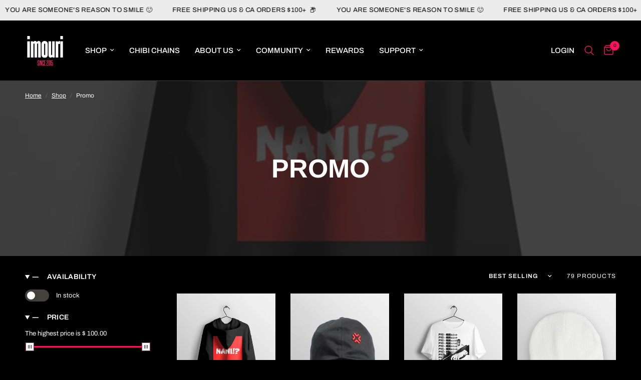

--- FILE ---
content_type: text/html; charset=utf-8
request_url: https://imouri.com/collections/promo
body_size: 48164
content:
<!doctype html><html class="no-js" lang="en" dir="ltr">
<head>
	<meta charset="utf-8">
	<meta http-equiv="X-UA-Compatible" content="IE=edge,chrome=1">
	<meta name="viewport" content="width=device-width, initial-scale=1, maximum-scale=5, viewport-fit=cover">
	<meta name="theme-color" content="#000000">
	<link rel="canonical" href="https://imouri.com/collections/promo">
	<link rel="preconnect" href="https://cdn.shopify.com" crossorigin>
	<link rel="preload" as="style" href="//imouri.com/cdn/shop/t/18/assets/app.css?v=75979048194240353451748534759">

<link rel="preload" as="image" href="//imouri.com/cdn/shop/products/Omae_Wa_Hoodie_-_Back_-_Black_-_2018-214793.jpg?v=1759439417" imagesrcset="//imouri.com/cdn/shop/products/Omae_Wa_Hoodie_-_Back_-_Black_-_2018-214793.jpg?v=1759439417&width=280 280w,//imouri.com/cdn/shop/products/Omae_Wa_Hoodie_-_Back_-_Black_-_2018-214793.jpg?v=1759439417&width=560 560w,//imouri.com/cdn/shop/products/Omae_Wa_Hoodie_-_Back_-_Black_-_2018-214793.jpg?v=1759439417&width=2000 2000w" imagesizes="auto">


<link href="//imouri.com/cdn/shop/t/18/assets/animations.min.js?v=125778792411641688251748534759" as="script" rel="preload">

<link href="//imouri.com/cdn/shop/t/18/assets/header.js?v=53973329853117484881748534760" as="script" rel="preload">
<link href="//imouri.com/cdn/shop/t/18/assets/vendor.min.js?v=57769212839167613861748534761" as="script" rel="preload">
<link href="//imouri.com/cdn/shop/t/18/assets/app.js?v=66788223405949496121748534759" as="script" rel="preload">
<link href="//imouri.com/cdn/shop/t/18/assets/slideshow.js?v=77914080626843417591748534761" as="script" rel="preload">

<script>
window.lazySizesConfig = window.lazySizesConfig || {};
window.lazySizesConfig.expand = 250;
window.lazySizesConfig.loadMode = 1;
window.lazySizesConfig.loadHidden = false;
</script>


	<link rel="icon" type="image/png" href="//imouri.com/cdn/shop/files/Imouri_Favicon_e7129772-8d35-4107-860d-44ed50582575.png?crop=center&height=32&v=1614373641&width=32">

	<title>
	Promo &ndash; Imouri
	</title>

	
<link rel="preconnect" href="https://fonts.shopifycdn.com" crossorigin>

<meta property="og:site_name" content="Imouri">
<meta property="og:url" content="https://imouri.com/collections/promo">
<meta property="og:title" content="Promo">
<meta property="og:type" content="product.group">
<meta property="og:description" content="Imouri is a New York based Anime Streetwear Brand founded in 2015 dedicated to designing Anime Clothes featuring Original Characters &amp; Art inspired by the Aesthetics of Japanese Anime &amp; Manga. Get to know our mascot, Imouri-Chan. Shop T-Shirts, Hoodies, Skateboards, Jackets, Stickers, Prints &amp; More."><meta property="og:image" content="http://imouri.com/cdn/shop/files/Imouri_Anime_Brand_-_IMG_Extension.jpg?v=1626884511">
  <meta property="og:image:secure_url" content="https://imouri.com/cdn/shop/files/Imouri_Anime_Brand_-_IMG_Extension.jpg?v=1626884511">
  <meta property="og:image:width" content="1200">
  <meta property="og:image:height" content="1200"><meta name="twitter:site" content="@imourishop"><meta name="twitter:card" content="summary_large_image">
<meta name="twitter:title" content="Promo">
<meta name="twitter:description" content="Imouri is a New York based Anime Streetwear Brand founded in 2015 dedicated to designing Anime Clothes featuring Original Characters &amp; Art inspired by the Aesthetics of Japanese Anime &amp; Manga. Get to know our mascot, Imouri-Chan. Shop T-Shirts, Hoodies, Skateboards, Jackets, Stickers, Prints &amp; More.">


	<link href="//imouri.com/cdn/shop/t/18/assets/app.css?v=75979048194240353451748534759" rel="stylesheet" type="text/css" media="all" />

	<style data-shopify>
	@font-face {
  font-family: Archivo;
  font-weight: 400;
  font-style: normal;
  font-display: swap;
  src: url("//imouri.com/cdn/fonts/archivo/archivo_n4.dc8d917cc69af0a65ae04d01fd8eeab28a3573c9.woff2") format("woff2"),
       url("//imouri.com/cdn/fonts/archivo/archivo_n4.bd6b9c34fdb81d7646836be8065ce3c80a2cc984.woff") format("woff");
}

@font-face {
  font-family: Archivo;
  font-weight: 500;
  font-style: normal;
  font-display: swap;
  src: url("//imouri.com/cdn/fonts/archivo/archivo_n5.272841b6d6b831864f7fecfa55541752bb399511.woff2") format("woff2"),
       url("//imouri.com/cdn/fonts/archivo/archivo_n5.27fb58a71a175084eb68e15500549a69fe15738e.woff") format("woff");
}

@font-face {
  font-family: Archivo;
  font-weight: 600;
  font-style: normal;
  font-display: swap;
  src: url("//imouri.com/cdn/fonts/archivo/archivo_n6.06ce7cb3e84f9557d04c35761e39e39ea101fb19.woff2") format("woff2"),
       url("//imouri.com/cdn/fonts/archivo/archivo_n6.5dd16bc207dfc6d25ca8472d89387d828f610453.woff") format("woff");
}

@font-face {
  font-family: Archivo;
  font-weight: 400;
  font-style: italic;
  font-display: swap;
  src: url("//imouri.com/cdn/fonts/archivo/archivo_i4.37d8c4e02dc4f8e8b559f47082eb24a5c48c2908.woff2") format("woff2"),
       url("//imouri.com/cdn/fonts/archivo/archivo_i4.839d35d75c605237591e73815270f86ab696602c.woff") format("woff");
}

@font-face {
  font-family: Archivo;
  font-weight: 600;
  font-style: italic;
  font-display: swap;
  src: url("//imouri.com/cdn/fonts/archivo/archivo_i6.0bb24d252a74d8be5c11aebd8e0623d0e78d962e.woff2") format("woff2"),
       url("//imouri.com/cdn/fonts/archivo/archivo_i6.fbf64fc840abbe90ebdedde597401d7b3b9f31ef.woff") format("woff");
}


		@font-face {
  font-family: Arimo;
  font-weight: 700;
  font-style: normal;
  font-display: swap;
  src: url("//imouri.com/cdn/fonts/arimo/arimo_n7.1d2d0638e6a1228d86beb0e10006e3280ccb2d04.woff2") format("woff2"),
       url("//imouri.com/cdn/fonts/arimo/arimo_n7.f4b9139e8eac4a17b38b8707044c20f54c3be479.woff") format("woff");
}

@font-face {
  font-family: Arimo;
  font-weight: 400;
  font-style: normal;
  font-display: swap;
  src: url("//imouri.com/cdn/fonts/arimo/arimo_n4.a7efb558ca22d2002248bbe6f302a98edee38e35.woff2") format("woff2"),
       url("//imouri.com/cdn/fonts/arimo/arimo_n4.0da809f7d1d5ede2a73be7094ac00741efdb6387.woff") format("woff");
}

h1,h2,h3,h4,h5,h6,
	.h1,.h2,.h3,.h4,.h5,.h6,
	.logolink.text-logo,
	.heading-font,
	.h1-xlarge,
	.h1-large,
	.customer-addresses .my-address .address-index {
		font-style: normal;
		font-weight: 700;
		font-family: Arimo, sans-serif;
	}
	body,
	.body-font,
	.thb-product-detail .product-title {
		font-style: normal;
		font-weight: 400;
		font-family: Archivo, sans-serif;
	}
	:root {
		--mobile-swipe-width: calc(90vw - 30px);
		--font-body-scale: 1.0;
		--font-body-line-height-scale: 1.0;
		--font-body-letter-spacing: 0.0em;
		--font-body-medium-weight: 500;
    --font-body-bold-weight: 600;
		--font-announcement-scale: 1.0;
		--font-heading-scale: 1.0;
		--font-heading-line-height-scale: 1.0;
		--font-heading-letter-spacing: 0.0em;
		--font-navigation-scale: 1.0;
		--navigation-item-spacing: 15px;
		--font-product-title-scale: 1.1;
		--font-product-title-line-height-scale: 0.8;
		--button-letter-spacing: 0.02em;
		--button-font-scale: 1.0;

		--bg-body: #000000;
		--bg-body-rgb: 0,0,0;
		--bg-body-darken: #000000;
		--payment-terms-background-color: #000000;
		--color-body: #ffffff;
		--color-body-rgb: 255,255,255;
		--color-accent: #fa1160;
		--color-accent-rgb: 250,17,96;
		--color-border: #44423f;
		--color-form-border: #fa1160;
		--color-overlay-rgb: 0,0,0;

		--shopify-accelerated-checkout-button-block-size: 48px;
		--shopify-accelerated-checkout-inline-alignment: center;
		--shopify-accelerated-checkout-skeleton-animation-duration: 0.25s;

		--color-announcement-bar-text: #000000;
		--color-announcement-bar-bg: #ececec;

		--color-header-bg: #000000;
		--color-header-bg-rgb: 0,0,0;
		--color-header-text: #ffffff;
		--color-header-text-rgb: 255,255,255;
		--color-header-links: #ffffff;
		--color-header-links-rgb: 255,255,255;
		--color-header-links-hover: #fa1160;
		--color-header-icons: #fa1160;
		--color-header-border: #44423f;

		--solid-button-background: #fa1160;
		--solid-button-label: #ffffff;
		--outline-button-label: #fa1160;
		--button-border-radius: 6px;
		--shopify-accelerated-checkout-button-border-radius: 6px;

		--color-price: #ffffff;
		--color-price-discounted: #ee3b45;
		--color-star: #FD9A52;
		--color-dots: #44423f;

		--color-inventory-instock: #FD9A52;
		--color-inventory-lowstock: #FB9E5B;

		--section-spacing-mobile: 50px;
		--section-spacing-desktop: 90px;

		--color-badge-text: #ffffff;
		--color-badge-sold-out: #939393;
		--color-badge-sale: #fa1160;
		
		--color-badge-preorder: #666666;
		--badge-corner-radius: 13px;

		--color-footer-text: #ffffff;
		--color-footer-text-rgb: 255,255,255;
		--color-footer-link: #ffffff;
		--color-footer-link-hover: #fa1160;
		--color-footer-border: #44423f;
		--color-footer-border-rgb: 68,66,63;
		--color-footer-bg: #000000;
	}.badge[data-badge="low-stock"]{
				background: #FD9A52;
			}
		



</style>


	<script>
		window.theme = window.theme || {};
		theme = {
			settings: {
				money_with_currency_format:"\u003cspan class=money\u003e$ {{amount}}\u003c\/span\u003e",
				cart_drawer:true,
				product_id: false,
			},
			routes: {
				root_url: '/',
				cart_url: '/cart',
				cart_add_url: '/cart/add',
				search_url: '/search',
				cart_change_url: '/cart/change',
				cart_update_url: '/cart/update',
				cart_clear_url: '/cart/clear',
				predictive_search_url: '/search/suggest',
			},
			variantStrings: {
        addToCart: `Add to cart`,
        soldOut: `Sold out`,
        unavailable: `Unavailable`,
        preOrder: `Pre-order`,
      },
			strings: {
				requiresTerms: `You must agree with the terms and conditions of sales to check out`,
				shippingEstimatorNoResults: `Sorry, we do not ship to your address.`,
				shippingEstimatorOneResult: `There is one shipping rate for your address:`,
				shippingEstimatorMultipleResults: `There are several shipping rates for your address:`,
				shippingEstimatorError: `One or more error occurred while retrieving shipping rates:`
			}
		};
	</script>
	<script>window.performance && window.performance.mark && window.performance.mark('shopify.content_for_header.start');</script><meta name="google-site-verification" content="1ZfyHSkcPp538zM-2_VMXp9woDsqUAW3NoPYQkW64kI">
<meta name="google-site-verification" content="-mLygpwxghxhl96wM3vKIUlymU3w1H49kV4KJYcL9Hg">
<meta name="google-site-verification" content="T1WbdFTguw5ajhKSTG9p3QsfPbws_3WmKvuQzFK6nwM">
<meta id="shopify-digital-wallet" name="shopify-digital-wallet" content="/11551758/digital_wallets/dialog">
<meta name="shopify-checkout-api-token" content="7a5b0bf57f995253c3edc565b1242aff">
<meta id="in-context-paypal-metadata" data-shop-id="11551758" data-venmo-supported="false" data-environment="production" data-locale="en_US" data-paypal-v4="true" data-currency="USD">
<link rel="alternate" type="application/atom+xml" title="Feed" href="/collections/promo.atom" />
<link rel="next" href="/collections/promo?page=2">
<link rel="alternate" type="application/json+oembed" href="https://imouri.com/collections/promo.oembed">
<script async="async" src="/checkouts/internal/preloads.js?locale=en-US"></script>
<link rel="preconnect" href="https://shop.app" crossorigin="anonymous">
<script async="async" src="https://shop.app/checkouts/internal/preloads.js?locale=en-US&shop_id=11551758" crossorigin="anonymous"></script>
<script id="apple-pay-shop-capabilities" type="application/json">{"shopId":11551758,"countryCode":"US","currencyCode":"USD","merchantCapabilities":["supports3DS"],"merchantId":"gid:\/\/shopify\/Shop\/11551758","merchantName":"Imouri","requiredBillingContactFields":["postalAddress","email"],"requiredShippingContactFields":["postalAddress","email"],"shippingType":"shipping","supportedNetworks":["visa","masterCard","amex","discover","elo","jcb"],"total":{"type":"pending","label":"Imouri","amount":"1.00"},"shopifyPaymentsEnabled":true,"supportsSubscriptions":true}</script>
<script id="shopify-features" type="application/json">{"accessToken":"7a5b0bf57f995253c3edc565b1242aff","betas":["rich-media-storefront-analytics"],"domain":"imouri.com","predictiveSearch":true,"shopId":11551758,"locale":"en"}</script>
<script>var Shopify = Shopify || {};
Shopify.shop = "sugoi-shirts.myshopify.com";
Shopify.locale = "en";
Shopify.currency = {"active":"USD","rate":"1.0"};
Shopify.country = "US";
Shopify.theme = {"name":"Imouri - Reformation Theme 8.4","id":127062442081,"schema_name":"Reformation","schema_version":"8.4.0","theme_store_id":1762,"role":"main"};
Shopify.theme.handle = "null";
Shopify.theme.style = {"id":null,"handle":null};
Shopify.cdnHost = "imouri.com/cdn";
Shopify.routes = Shopify.routes || {};
Shopify.routes.root = "/";</script>
<script type="module">!function(o){(o.Shopify=o.Shopify||{}).modules=!0}(window);</script>
<script>!function(o){function n(){var o=[];function n(){o.push(Array.prototype.slice.apply(arguments))}return n.q=o,n}var t=o.Shopify=o.Shopify||{};t.loadFeatures=n(),t.autoloadFeatures=n()}(window);</script>
<script>
  window.ShopifyPay = window.ShopifyPay || {};
  window.ShopifyPay.apiHost = "shop.app\/pay";
  window.ShopifyPay.redirectState = null;
</script>
<script id="shop-js-analytics" type="application/json">{"pageType":"collection"}</script>
<script defer="defer" async type="module" src="//imouri.com/cdn/shopifycloud/shop-js/modules/v2/client.init-shop-cart-sync_BApSsMSl.en.esm.js"></script>
<script defer="defer" async type="module" src="//imouri.com/cdn/shopifycloud/shop-js/modules/v2/chunk.common_CBoos6YZ.esm.js"></script>
<script type="module">
  await import("//imouri.com/cdn/shopifycloud/shop-js/modules/v2/client.init-shop-cart-sync_BApSsMSl.en.esm.js");
await import("//imouri.com/cdn/shopifycloud/shop-js/modules/v2/chunk.common_CBoos6YZ.esm.js");

  window.Shopify.SignInWithShop?.initShopCartSync?.({"fedCMEnabled":true,"windoidEnabled":true});

</script>
<script>
  window.Shopify = window.Shopify || {};
  if (!window.Shopify.featureAssets) window.Shopify.featureAssets = {};
  window.Shopify.featureAssets['shop-js'] = {"shop-cart-sync":["modules/v2/client.shop-cart-sync_DJczDl9f.en.esm.js","modules/v2/chunk.common_CBoos6YZ.esm.js"],"init-fed-cm":["modules/v2/client.init-fed-cm_BzwGC0Wi.en.esm.js","modules/v2/chunk.common_CBoos6YZ.esm.js"],"init-windoid":["modules/v2/client.init-windoid_BS26ThXS.en.esm.js","modules/v2/chunk.common_CBoos6YZ.esm.js"],"shop-cash-offers":["modules/v2/client.shop-cash-offers_DthCPNIO.en.esm.js","modules/v2/chunk.common_CBoos6YZ.esm.js","modules/v2/chunk.modal_Bu1hFZFC.esm.js"],"shop-button":["modules/v2/client.shop-button_D_JX508o.en.esm.js","modules/v2/chunk.common_CBoos6YZ.esm.js"],"init-shop-email-lookup-coordinator":["modules/v2/client.init-shop-email-lookup-coordinator_DFwWcvrS.en.esm.js","modules/v2/chunk.common_CBoos6YZ.esm.js"],"shop-toast-manager":["modules/v2/client.shop-toast-manager_tEhgP2F9.en.esm.js","modules/v2/chunk.common_CBoos6YZ.esm.js"],"shop-login-button":["modules/v2/client.shop-login-button_DwLgFT0K.en.esm.js","modules/v2/chunk.common_CBoos6YZ.esm.js","modules/v2/chunk.modal_Bu1hFZFC.esm.js"],"avatar":["modules/v2/client.avatar_BTnouDA3.en.esm.js"],"init-shop-cart-sync":["modules/v2/client.init-shop-cart-sync_BApSsMSl.en.esm.js","modules/v2/chunk.common_CBoos6YZ.esm.js"],"pay-button":["modules/v2/client.pay-button_BuNmcIr_.en.esm.js","modules/v2/chunk.common_CBoos6YZ.esm.js"],"init-shop-for-new-customer-accounts":["modules/v2/client.init-shop-for-new-customer-accounts_DrjXSI53.en.esm.js","modules/v2/client.shop-login-button_DwLgFT0K.en.esm.js","modules/v2/chunk.common_CBoos6YZ.esm.js","modules/v2/chunk.modal_Bu1hFZFC.esm.js"],"init-customer-accounts-sign-up":["modules/v2/client.init-customer-accounts-sign-up_TlVCiykN.en.esm.js","modules/v2/client.shop-login-button_DwLgFT0K.en.esm.js","modules/v2/chunk.common_CBoos6YZ.esm.js","modules/v2/chunk.modal_Bu1hFZFC.esm.js"],"shop-follow-button":["modules/v2/client.shop-follow-button_C5D3XtBb.en.esm.js","modules/v2/chunk.common_CBoos6YZ.esm.js","modules/v2/chunk.modal_Bu1hFZFC.esm.js"],"checkout-modal":["modules/v2/client.checkout-modal_8TC_1FUY.en.esm.js","modules/v2/chunk.common_CBoos6YZ.esm.js","modules/v2/chunk.modal_Bu1hFZFC.esm.js"],"init-customer-accounts":["modules/v2/client.init-customer-accounts_C0Oh2ljF.en.esm.js","modules/v2/client.shop-login-button_DwLgFT0K.en.esm.js","modules/v2/chunk.common_CBoos6YZ.esm.js","modules/v2/chunk.modal_Bu1hFZFC.esm.js"],"lead-capture":["modules/v2/client.lead-capture_Cq0gfm7I.en.esm.js","modules/v2/chunk.common_CBoos6YZ.esm.js","modules/v2/chunk.modal_Bu1hFZFC.esm.js"],"shop-login":["modules/v2/client.shop-login_BmtnoEUo.en.esm.js","modules/v2/chunk.common_CBoos6YZ.esm.js","modules/v2/chunk.modal_Bu1hFZFC.esm.js"],"payment-terms":["modules/v2/client.payment-terms_BHOWV7U_.en.esm.js","modules/v2/chunk.common_CBoos6YZ.esm.js","modules/v2/chunk.modal_Bu1hFZFC.esm.js"]};
</script>
<script>(function() {
  var isLoaded = false;
  function asyncLoad() {
    if (isLoaded) return;
    isLoaded = true;
    var urls = ["\/\/shopify.privy.com\/widget.js?shop=sugoi-shirts.myshopify.com","https:\/\/js.smile.io\/v1\/smile-shopify.js?shop=sugoi-shirts.myshopify.com","\/\/cdn.shopify.com\/proxy\/f79cff0660b8913284ac7fd36fb3893c086590309b58ab8aa03e6b1676d229e1\/static.cdn.printful.com\/static\/js\/external\/shopify-product-customizer.js?v=0.28\u0026shop=sugoi-shirts.myshopify.com\u0026sp-cache-control=cHVibGljLCBtYXgtYWdlPTkwMA"];
    for (var i = 0; i < urls.length; i++) {
      var s = document.createElement('script');
      s.type = 'text/javascript';
      s.async = true;
      s.src = urls[i];
      var x = document.getElementsByTagName('script')[0];
      x.parentNode.insertBefore(s, x);
    }
  };
  if(window.attachEvent) {
    window.attachEvent('onload', asyncLoad);
  } else {
    window.addEventListener('load', asyncLoad, false);
  }
})();</script>
<script id="__st">var __st={"a":11551758,"offset":-18000,"reqid":"928b6f3a-903d-4861-b2bb-c15256863eb0-1768867708","pageurl":"imouri.com\/collections\/promo","u":"2560fd34a38d","p":"collection","rtyp":"collection","rid":261962399841};</script>
<script>window.ShopifyPaypalV4VisibilityTracking = true;</script>
<script id="captcha-bootstrap">!function(){'use strict';const t='contact',e='account',n='new_comment',o=[[t,t],['blogs',n],['comments',n],[t,'customer']],c=[[e,'customer_login'],[e,'guest_login'],[e,'recover_customer_password'],[e,'create_customer']],r=t=>t.map((([t,e])=>`form[action*='/${t}']:not([data-nocaptcha='true']) input[name='form_type'][value='${e}']`)).join(','),a=t=>()=>t?[...document.querySelectorAll(t)].map((t=>t.form)):[];function s(){const t=[...o],e=r(t);return a(e)}const i='password',u='form_key',d=['recaptcha-v3-token','g-recaptcha-response','h-captcha-response',i],f=()=>{try{return window.sessionStorage}catch{return}},m='__shopify_v',_=t=>t.elements[u];function p(t,e,n=!1){try{const o=window.sessionStorage,c=JSON.parse(o.getItem(e)),{data:r}=function(t){const{data:e,action:n}=t;return t[m]||n?{data:e,action:n}:{data:t,action:n}}(c);for(const[e,n]of Object.entries(r))t.elements[e]&&(t.elements[e].value=n);n&&o.removeItem(e)}catch(o){console.error('form repopulation failed',{error:o})}}const l='form_type',E='cptcha';function T(t){t.dataset[E]=!0}const w=window,h=w.document,L='Shopify',v='ce_forms',y='captcha';let A=!1;((t,e)=>{const n=(g='f06e6c50-85a8-45c8-87d0-21a2b65856fe',I='https://cdn.shopify.com/shopifycloud/storefront-forms-hcaptcha/ce_storefront_forms_captcha_hcaptcha.v1.5.2.iife.js',D={infoText:'Protected by hCaptcha',privacyText:'Privacy',termsText:'Terms'},(t,e,n)=>{const o=w[L][v],c=o.bindForm;if(c)return c(t,g,e,D).then(n);var r;o.q.push([[t,g,e,D],n]),r=I,A||(h.body.append(Object.assign(h.createElement('script'),{id:'captcha-provider',async:!0,src:r})),A=!0)});var g,I,D;w[L]=w[L]||{},w[L][v]=w[L][v]||{},w[L][v].q=[],w[L][y]=w[L][y]||{},w[L][y].protect=function(t,e){n(t,void 0,e),T(t)},Object.freeze(w[L][y]),function(t,e,n,w,h,L){const[v,y,A,g]=function(t,e,n){const i=e?o:[],u=t?c:[],d=[...i,...u],f=r(d),m=r(i),_=r(d.filter((([t,e])=>n.includes(e))));return[a(f),a(m),a(_),s()]}(w,h,L),I=t=>{const e=t.target;return e instanceof HTMLFormElement?e:e&&e.form},D=t=>v().includes(t);t.addEventListener('submit',(t=>{const e=I(t);if(!e)return;const n=D(e)&&!e.dataset.hcaptchaBound&&!e.dataset.recaptchaBound,o=_(e),c=g().includes(e)&&(!o||!o.value);(n||c)&&t.preventDefault(),c&&!n&&(function(t){try{if(!f())return;!function(t){const e=f();if(!e)return;const n=_(t);if(!n)return;const o=n.value;o&&e.removeItem(o)}(t);const e=Array.from(Array(32),(()=>Math.random().toString(36)[2])).join('');!function(t,e){_(t)||t.append(Object.assign(document.createElement('input'),{type:'hidden',name:u})),t.elements[u].value=e}(t,e),function(t,e){const n=f();if(!n)return;const o=[...t.querySelectorAll(`input[type='${i}']`)].map((({name:t})=>t)),c=[...d,...o],r={};for(const[a,s]of new FormData(t).entries())c.includes(a)||(r[a]=s);n.setItem(e,JSON.stringify({[m]:1,action:t.action,data:r}))}(t,e)}catch(e){console.error('failed to persist form',e)}}(e),e.submit())}));const S=(t,e)=>{t&&!t.dataset[E]&&(n(t,e.some((e=>e===t))),T(t))};for(const o of['focusin','change'])t.addEventListener(o,(t=>{const e=I(t);D(e)&&S(e,y())}));const B=e.get('form_key'),M=e.get(l),P=B&&M;t.addEventListener('DOMContentLoaded',(()=>{const t=y();if(P)for(const e of t)e.elements[l].value===M&&p(e,B);[...new Set([...A(),...v().filter((t=>'true'===t.dataset.shopifyCaptcha))])].forEach((e=>S(e,t)))}))}(h,new URLSearchParams(w.location.search),n,t,e,['guest_login'])})(!0,!0)}();</script>
<script integrity="sha256-4kQ18oKyAcykRKYeNunJcIwy7WH5gtpwJnB7kiuLZ1E=" data-source-attribution="shopify.loadfeatures" defer="defer" src="//imouri.com/cdn/shopifycloud/storefront/assets/storefront/load_feature-a0a9edcb.js" crossorigin="anonymous"></script>
<script crossorigin="anonymous" defer="defer" src="//imouri.com/cdn/shopifycloud/storefront/assets/shopify_pay/storefront-65b4c6d7.js?v=20250812"></script>
<script data-source-attribution="shopify.dynamic_checkout.dynamic.init">var Shopify=Shopify||{};Shopify.PaymentButton=Shopify.PaymentButton||{isStorefrontPortableWallets:!0,init:function(){window.Shopify.PaymentButton.init=function(){};var t=document.createElement("script");t.src="https://imouri.com/cdn/shopifycloud/portable-wallets/latest/portable-wallets.en.js",t.type="module",document.head.appendChild(t)}};
</script>
<script data-source-attribution="shopify.dynamic_checkout.buyer_consent">
  function portableWalletsHideBuyerConsent(e){var t=document.getElementById("shopify-buyer-consent"),n=document.getElementById("shopify-subscription-policy-button");t&&n&&(t.classList.add("hidden"),t.setAttribute("aria-hidden","true"),n.removeEventListener("click",e))}function portableWalletsShowBuyerConsent(e){var t=document.getElementById("shopify-buyer-consent"),n=document.getElementById("shopify-subscription-policy-button");t&&n&&(t.classList.remove("hidden"),t.removeAttribute("aria-hidden"),n.addEventListener("click",e))}window.Shopify?.PaymentButton&&(window.Shopify.PaymentButton.hideBuyerConsent=portableWalletsHideBuyerConsent,window.Shopify.PaymentButton.showBuyerConsent=portableWalletsShowBuyerConsent);
</script>
<script data-source-attribution="shopify.dynamic_checkout.cart.bootstrap">document.addEventListener("DOMContentLoaded",(function(){function t(){return document.querySelector("shopify-accelerated-checkout-cart, shopify-accelerated-checkout")}if(t())Shopify.PaymentButton.init();else{new MutationObserver((function(e,n){t()&&(Shopify.PaymentButton.init(),n.disconnect())})).observe(document.body,{childList:!0,subtree:!0})}}));
</script>
<link id="shopify-accelerated-checkout-styles" rel="stylesheet" media="screen" href="https://imouri.com/cdn/shopifycloud/portable-wallets/latest/accelerated-checkout-backwards-compat.css" crossorigin="anonymous">
<style id="shopify-accelerated-checkout-cart">
        #shopify-buyer-consent {
  margin-top: 1em;
  display: inline-block;
  width: 100%;
}

#shopify-buyer-consent.hidden {
  display: none;
}

#shopify-subscription-policy-button {
  background: none;
  border: none;
  padding: 0;
  text-decoration: underline;
  font-size: inherit;
  cursor: pointer;
}

#shopify-subscription-policy-button::before {
  box-shadow: none;
}

      </style>

<script>window.performance && window.performance.mark && window.performance.mark('shopify.content_for_header.end');</script> <!-- Header hook for plugins -->

	<script>document.documentElement.className = document.documentElement.className.replace('no-js', 'js');</script>
	
<script src="https://cdn.shopify.com/extensions/019bd851-85ed-795f-8647-0f9a2d79de29/smile-io-269/assets/smile-loader.js" type="text/javascript" defer="defer"></script>
<script src="https://cdn.shopify.com/extensions/19689677-6488-4a31-adf3-fcf4359c5fd9/forms-2295/assets/shopify-forms-loader.js" type="text/javascript" defer="defer"></script>
<link href="https://monorail-edge.shopifysvc.com" rel="dns-prefetch">
<script>(function(){if ("sendBeacon" in navigator && "performance" in window) {try {var session_token_from_headers = performance.getEntriesByType('navigation')[0].serverTiming.find(x => x.name == '_s').description;} catch {var session_token_from_headers = undefined;}var session_cookie_matches = document.cookie.match(/_shopify_s=([^;]*)/);var session_token_from_cookie = session_cookie_matches && session_cookie_matches.length === 2 ? session_cookie_matches[1] : "";var session_token = session_token_from_headers || session_token_from_cookie || "";function handle_abandonment_event(e) {var entries = performance.getEntries().filter(function(entry) {return /monorail-edge.shopifysvc.com/.test(entry.name);});if (!window.abandonment_tracked && entries.length === 0) {window.abandonment_tracked = true;var currentMs = Date.now();var navigation_start = performance.timing.navigationStart;var payload = {shop_id: 11551758,url: window.location.href,navigation_start,duration: currentMs - navigation_start,session_token,page_type: "collection"};window.navigator.sendBeacon("https://monorail-edge.shopifysvc.com/v1/produce", JSON.stringify({schema_id: "online_store_buyer_site_abandonment/1.1",payload: payload,metadata: {event_created_at_ms: currentMs,event_sent_at_ms: currentMs}}));}}window.addEventListener('pagehide', handle_abandonment_event);}}());</script>
<script id="web-pixels-manager-setup">(function e(e,d,r,n,o){if(void 0===o&&(o={}),!Boolean(null===(a=null===(i=window.Shopify)||void 0===i?void 0:i.analytics)||void 0===a?void 0:a.replayQueue)){var i,a;window.Shopify=window.Shopify||{};var t=window.Shopify;t.analytics=t.analytics||{};var s=t.analytics;s.replayQueue=[],s.publish=function(e,d,r){return s.replayQueue.push([e,d,r]),!0};try{self.performance.mark("wpm:start")}catch(e){}var l=function(){var e={modern:/Edge?\/(1{2}[4-9]|1[2-9]\d|[2-9]\d{2}|\d{4,})\.\d+(\.\d+|)|Firefox\/(1{2}[4-9]|1[2-9]\d|[2-9]\d{2}|\d{4,})\.\d+(\.\d+|)|Chrom(ium|e)\/(9{2}|\d{3,})\.\d+(\.\d+|)|(Maci|X1{2}).+ Version\/(15\.\d+|(1[6-9]|[2-9]\d|\d{3,})\.\d+)([,.]\d+|)( \(\w+\)|)( Mobile\/\w+|) Safari\/|Chrome.+OPR\/(9{2}|\d{3,})\.\d+\.\d+|(CPU[ +]OS|iPhone[ +]OS|CPU[ +]iPhone|CPU IPhone OS|CPU iPad OS)[ +]+(15[._]\d+|(1[6-9]|[2-9]\d|\d{3,})[._]\d+)([._]\d+|)|Android:?[ /-](13[3-9]|1[4-9]\d|[2-9]\d{2}|\d{4,})(\.\d+|)(\.\d+|)|Android.+Firefox\/(13[5-9]|1[4-9]\d|[2-9]\d{2}|\d{4,})\.\d+(\.\d+|)|Android.+Chrom(ium|e)\/(13[3-9]|1[4-9]\d|[2-9]\d{2}|\d{4,})\.\d+(\.\d+|)|SamsungBrowser\/([2-9]\d|\d{3,})\.\d+/,legacy:/Edge?\/(1[6-9]|[2-9]\d|\d{3,})\.\d+(\.\d+|)|Firefox\/(5[4-9]|[6-9]\d|\d{3,})\.\d+(\.\d+|)|Chrom(ium|e)\/(5[1-9]|[6-9]\d|\d{3,})\.\d+(\.\d+|)([\d.]+$|.*Safari\/(?![\d.]+ Edge\/[\d.]+$))|(Maci|X1{2}).+ Version\/(10\.\d+|(1[1-9]|[2-9]\d|\d{3,})\.\d+)([,.]\d+|)( \(\w+\)|)( Mobile\/\w+|) Safari\/|Chrome.+OPR\/(3[89]|[4-9]\d|\d{3,})\.\d+\.\d+|(CPU[ +]OS|iPhone[ +]OS|CPU[ +]iPhone|CPU IPhone OS|CPU iPad OS)[ +]+(10[._]\d+|(1[1-9]|[2-9]\d|\d{3,})[._]\d+)([._]\d+|)|Android:?[ /-](13[3-9]|1[4-9]\d|[2-9]\d{2}|\d{4,})(\.\d+|)(\.\d+|)|Mobile Safari.+OPR\/([89]\d|\d{3,})\.\d+\.\d+|Android.+Firefox\/(13[5-9]|1[4-9]\d|[2-9]\d{2}|\d{4,})\.\d+(\.\d+|)|Android.+Chrom(ium|e)\/(13[3-9]|1[4-9]\d|[2-9]\d{2}|\d{4,})\.\d+(\.\d+|)|Android.+(UC? ?Browser|UCWEB|U3)[ /]?(15\.([5-9]|\d{2,})|(1[6-9]|[2-9]\d|\d{3,})\.\d+)\.\d+|SamsungBrowser\/(5\.\d+|([6-9]|\d{2,})\.\d+)|Android.+MQ{2}Browser\/(14(\.(9|\d{2,})|)|(1[5-9]|[2-9]\d|\d{3,})(\.\d+|))(\.\d+|)|K[Aa][Ii]OS\/(3\.\d+|([4-9]|\d{2,})\.\d+)(\.\d+|)/},d=e.modern,r=e.legacy,n=navigator.userAgent;return n.match(d)?"modern":n.match(r)?"legacy":"unknown"}(),u="modern"===l?"modern":"legacy",c=(null!=n?n:{modern:"",legacy:""})[u],f=function(e){return[e.baseUrl,"/wpm","/b",e.hashVersion,"modern"===e.buildTarget?"m":"l",".js"].join("")}({baseUrl:d,hashVersion:r,buildTarget:u}),m=function(e){var d=e.version,r=e.bundleTarget,n=e.surface,o=e.pageUrl,i=e.monorailEndpoint;return{emit:function(e){var a=e.status,t=e.errorMsg,s=(new Date).getTime(),l=JSON.stringify({metadata:{event_sent_at_ms:s},events:[{schema_id:"web_pixels_manager_load/3.1",payload:{version:d,bundle_target:r,page_url:o,status:a,surface:n,error_msg:t},metadata:{event_created_at_ms:s}}]});if(!i)return console&&console.warn&&console.warn("[Web Pixels Manager] No Monorail endpoint provided, skipping logging."),!1;try{return self.navigator.sendBeacon.bind(self.navigator)(i,l)}catch(e){}var u=new XMLHttpRequest;try{return u.open("POST",i,!0),u.setRequestHeader("Content-Type","text/plain"),u.send(l),!0}catch(e){return console&&console.warn&&console.warn("[Web Pixels Manager] Got an unhandled error while logging to Monorail."),!1}}}}({version:r,bundleTarget:l,surface:e.surface,pageUrl:self.location.href,monorailEndpoint:e.monorailEndpoint});try{o.browserTarget=l,function(e){var d=e.src,r=e.async,n=void 0===r||r,o=e.onload,i=e.onerror,a=e.sri,t=e.scriptDataAttributes,s=void 0===t?{}:t,l=document.createElement("script"),u=document.querySelector("head"),c=document.querySelector("body");if(l.async=n,l.src=d,a&&(l.integrity=a,l.crossOrigin="anonymous"),s)for(var f in s)if(Object.prototype.hasOwnProperty.call(s,f))try{l.dataset[f]=s[f]}catch(e){}if(o&&l.addEventListener("load",o),i&&l.addEventListener("error",i),u)u.appendChild(l);else{if(!c)throw new Error("Did not find a head or body element to append the script");c.appendChild(l)}}({src:f,async:!0,onload:function(){if(!function(){var e,d;return Boolean(null===(d=null===(e=window.Shopify)||void 0===e?void 0:e.analytics)||void 0===d?void 0:d.initialized)}()){var d=window.webPixelsManager.init(e)||void 0;if(d){var r=window.Shopify.analytics;r.replayQueue.forEach((function(e){var r=e[0],n=e[1],o=e[2];d.publishCustomEvent(r,n,o)})),r.replayQueue=[],r.publish=d.publishCustomEvent,r.visitor=d.visitor,r.initialized=!0}}},onerror:function(){return m.emit({status:"failed",errorMsg:"".concat(f," has failed to load")})},sri:function(e){var d=/^sha384-[A-Za-z0-9+/=]+$/;return"string"==typeof e&&d.test(e)}(c)?c:"",scriptDataAttributes:o}),m.emit({status:"loading"})}catch(e){m.emit({status:"failed",errorMsg:(null==e?void 0:e.message)||"Unknown error"})}}})({shopId: 11551758,storefrontBaseUrl: "https://imouri.com",extensionsBaseUrl: "https://extensions.shopifycdn.com/cdn/shopifycloud/web-pixels-manager",monorailEndpoint: "https://monorail-edge.shopifysvc.com/unstable/produce_batch",surface: "storefront-renderer",enabledBetaFlags: ["2dca8a86"],webPixelsConfigList: [{"id":"180584545","configuration":"{\"config\":\"{\\\"pixel_id\\\":\\\"G-7R0K31TVKD\\\",\\\"target_country\\\":\\\"US\\\",\\\"gtag_events\\\":[{\\\"type\\\":\\\"search\\\",\\\"action_label\\\":[\\\"G-7R0K31TVKD\\\",\\\"AW-867814913\\\/RFYNCPObr6YBEIGc550D\\\"]},{\\\"type\\\":\\\"begin_checkout\\\",\\\"action_label\\\":[\\\"G-7R0K31TVKD\\\",\\\"AW-867814913\\\/cLpVCPCbr6YBEIGc550D\\\"]},{\\\"type\\\":\\\"view_item\\\",\\\"action_label\\\":[\\\"G-7R0K31TVKD\\\",\\\"AW-867814913\\\/b4eECOqbr6YBEIGc550D\\\",\\\"MC-NKMY355WSC\\\"]},{\\\"type\\\":\\\"purchase\\\",\\\"action_label\\\":[\\\"G-7R0K31TVKD\\\",\\\"AW-867814913\\\/chG2CO-ar6YBEIGc550D\\\",\\\"MC-NKMY355WSC\\\"]},{\\\"type\\\":\\\"page_view\\\",\\\"action_label\\\":[\\\"G-7R0K31TVKD\\\",\\\"AW-867814913\\\/Uh65COyar6YBEIGc550D\\\",\\\"MC-NKMY355WSC\\\"]},{\\\"type\\\":\\\"add_payment_info\\\",\\\"action_label\\\":[\\\"G-7R0K31TVKD\\\",\\\"AW-867814913\\\/cPGwCPabr6YBEIGc550D\\\"]},{\\\"type\\\":\\\"add_to_cart\\\",\\\"action_label\\\":[\\\"G-7R0K31TVKD\\\",\\\"AW-867814913\\\/iuYuCO2br6YBEIGc550D\\\"]}],\\\"enable_monitoring_mode\\\":false}\"}","eventPayloadVersion":"v1","runtimeContext":"OPEN","scriptVersion":"b2a88bafab3e21179ed38636efcd8a93","type":"APP","apiClientId":1780363,"privacyPurposes":[],"dataSharingAdjustments":{"protectedCustomerApprovalScopes":["read_customer_address","read_customer_email","read_customer_name","read_customer_personal_data","read_customer_phone"]}},{"id":"76120161","configuration":"{\"pixel_id\":\"1269662123044076\",\"pixel_type\":\"facebook_pixel\",\"metaapp_system_user_token\":\"-\"}","eventPayloadVersion":"v1","runtimeContext":"OPEN","scriptVersion":"ca16bc87fe92b6042fbaa3acc2fbdaa6","type":"APP","apiClientId":2329312,"privacyPurposes":["ANALYTICS","MARKETING","SALE_OF_DATA"],"dataSharingAdjustments":{"protectedCustomerApprovalScopes":["read_customer_address","read_customer_email","read_customer_name","read_customer_personal_data","read_customer_phone"]}},{"id":"shopify-app-pixel","configuration":"{}","eventPayloadVersion":"v1","runtimeContext":"STRICT","scriptVersion":"0450","apiClientId":"shopify-pixel","type":"APP","privacyPurposes":["ANALYTICS","MARKETING"]},{"id":"shopify-custom-pixel","eventPayloadVersion":"v1","runtimeContext":"LAX","scriptVersion":"0450","apiClientId":"shopify-pixel","type":"CUSTOM","privacyPurposes":["ANALYTICS","MARKETING"]}],isMerchantRequest: false,initData: {"shop":{"name":"Imouri","paymentSettings":{"currencyCode":"USD"},"myshopifyDomain":"sugoi-shirts.myshopify.com","countryCode":"US","storefrontUrl":"https:\/\/imouri.com"},"customer":null,"cart":null,"checkout":null,"productVariants":[],"purchasingCompany":null},},"https://imouri.com/cdn","fcfee988w5aeb613cpc8e4bc33m6693e112",{"modern":"","legacy":""},{"shopId":"11551758","storefrontBaseUrl":"https:\/\/imouri.com","extensionBaseUrl":"https:\/\/extensions.shopifycdn.com\/cdn\/shopifycloud\/web-pixels-manager","surface":"storefront-renderer","enabledBetaFlags":"[\"2dca8a86\"]","isMerchantRequest":"false","hashVersion":"fcfee988w5aeb613cpc8e4bc33m6693e112","publish":"custom","events":"[[\"page_viewed\",{}],[\"collection_viewed\",{\"collection\":{\"id\":\"261962399841\",\"title\":\"Promo\",\"productVariants\":[{\"price\":{\"amount\":49.5,\"currencyCode\":\"USD\"},\"product\":{\"title\":\"Omae Wa Hoodie\",\"vendor\":\"Imouri\",\"id\":\"170882433048\",\"untranslatedTitle\":\"Omae Wa Hoodie\",\"url\":\"\/products\/omae-wa-hoodie\",\"type\":\"Hoodie\"},\"id\":\"1815362109464\",\"image\":{\"src\":\"\/\/imouri.com\/cdn\/shop\/products\/Omae_Wa_Hoodie_-_Back_-_Black_-_2018-214793.jpg?v=1759439417\"},\"sku\":\"9609013\",\"title\":\"Black \/ S\",\"untranslatedTitle\":\"Black \/ S\"},{\"price\":{\"amount\":28.75,\"currencyCode\":\"USD\"},\"product\":{\"title\":\"Stressed Out Hat\",\"vendor\":\"Imouri\",\"id\":\"768863895660\",\"untranslatedTitle\":\"Stressed Out Hat\",\"url\":\"\/products\/stressed-out-hat\",\"type\":\"Hat\"},\"id\":\"8649756999788\",\"image\":{\"src\":\"\/\/imouri.com\/cdn\/shop\/products\/Stressed_Out_Hat_Black_-_Front-975747.jpg?v=1762527368\"},\"sku\":\"2475735\",\"title\":\"Black\",\"untranslatedTitle\":\"Black\"},{\"price\":{\"amount\":27.0,\"currencyCode\":\"USD\"},\"product\":{\"title\":\"P90 T-Shirt\",\"vendor\":\"Imouri\",\"id\":\"10510826126\",\"untranslatedTitle\":\"P90 T-Shirt\",\"url\":\"\/products\/p90\",\"type\":\"T Shirt\"},\"id\":\"40045711822\",\"image\":{\"src\":\"\/\/imouri.com\/cdn\/shop\/products\/P90_2018_-1-720971.jpg?v=1762526731\"},\"sku\":\"SS0055S\",\"title\":\"S \/ White\",\"untranslatedTitle\":\"S \/ White\"},{\"price\":{\"amount\":26.0,\"currencyCode\":\"USD\"},\"product\":{\"title\":\"UWU Knit Beanie\",\"vendor\":\"Imouri\",\"id\":\"1622059712581\",\"untranslatedTitle\":\"UWU Knit Beanie\",\"url\":\"\/products\/uwu-beanie\",\"type\":\"Hat\"},\"id\":\"14813702389829\",\"image\":{\"src\":\"\/\/imouri.com\/cdn\/shop\/products\/UwU_Beanie-275808.jpg?v=1759439697\"},\"sku\":\"2304988\",\"title\":\"White\",\"untranslatedTitle\":\"White\"},{\"price\":{\"amount\":27.0,\"currencyCode\":\"USD\"},\"product\":{\"title\":\"Human T-Shirt\",\"vendor\":\"Imouri\",\"id\":\"71084900376\",\"untranslatedTitle\":\"Human T-Shirt\",\"url\":\"\/products\/human\",\"type\":\"T Shirt\"},\"id\":\"554432626712\",\"image\":{\"src\":\"\/\/imouri.com\/cdn\/shop\/products\/Human_2018_-_1_-_Tan-120078.jpg?v=1762527014\"},\"sku\":\"4723887\",\"title\":\"Soft Cream \/ S\",\"untranslatedTitle\":\"Soft Cream \/ S\"},{\"price\":{\"amount\":27.0,\"currencyCode\":\"USD\"},\"product\":{\"title\":\"Security T-Shirt\",\"vendor\":\"Imouri\",\"id\":\"10046354510\",\"untranslatedTitle\":\"Security T-Shirt\",\"url\":\"\/products\/security\",\"type\":\"T Shirt\"},\"id\":\"37179253070\",\"image\":{\"src\":\"\/\/imouri.com\/cdn\/shop\/products\/Security_2018_-_1-107540.jpg?v=1759439270\"},\"sku\":\"SS0050S\",\"title\":\"S \/ White\",\"untranslatedTitle\":\"S \/ White\"},{\"price\":{\"amount\":46.0,\"currencyCode\":\"USD\"},\"product\":{\"title\":\"Tomodachi Hoodie\",\"vendor\":\"Imouri\",\"id\":\"4472320262241\",\"untranslatedTitle\":\"Tomodachi Hoodie\",\"url\":\"\/products\/tomodachi-hoodie\",\"type\":\"Hoodie\"},\"id\":\"31696103964769\",\"image\":{\"src\":\"\/\/imouri.com\/cdn\/shop\/products\/Tomodachi_Hoodie_-_Pink_Back-873703.jpg?v=1626203093\"},\"sku\":\"7460557\",\"title\":\"Light Pink \/ S\",\"untranslatedTitle\":\"Light Pink \/ S\"},{\"price\":{\"amount\":27.0,\"currencyCode\":\"USD\"},\"product\":{\"title\":\"Tonari T-Shirt\",\"vendor\":\"Imouri\",\"id\":\"71055966232\",\"untranslatedTitle\":\"Tonari T-Shirt\",\"url\":\"\/products\/tonari-anime-t-shirt\",\"type\":\"T Shirt\"},\"id\":\"554223206424\",\"image\":{\"src\":\"\/\/imouri.com\/cdn\/shop\/products\/Tonari_2018_-_1-326613.jpg?v=1626202745\"},\"sku\":\"5080454\",\"title\":\"S \/ Black\",\"untranslatedTitle\":\"S \/ Black\"},{\"price\":{\"amount\":27.0,\"currencyCode\":\"USD\"},\"product\":{\"title\":\"Low Expectations T-Shirt\",\"vendor\":\"Imouri\",\"id\":\"9545177934\",\"untranslatedTitle\":\"Low Expectations T-Shirt\",\"url\":\"\/products\/low-expectations\",\"type\":\"T Shirt\"},\"id\":\"34574013198\",\"image\":{\"src\":\"\/\/imouri.com\/cdn\/shop\/products\/Low_Expectations_2018_-1-335921.jpg?v=1759439233\"},\"sku\":\"SS0046S\",\"title\":\"S \/ Black\",\"untranslatedTitle\":\"S \/ Black\"},{\"price\":{\"amount\":30.0,\"currencyCode\":\"USD\"},\"product\":{\"title\":\"Omae Wa T-Shirt\",\"vendor\":\"Imouri\",\"id\":\"172107038744\",\"untranslatedTitle\":\"Omae Wa T-Shirt\",\"url\":\"\/products\/omae-wa-mou-shindeiru-anime-shirt\",\"type\":\"T Shirt\"},\"id\":\"1821774151704\",\"image\":{\"src\":\"\/\/imouri.com\/cdn\/shop\/products\/Omae_Wa_2018_-_1_-_Front_-_White-922018.jpg?v=1626202435\"},\"sku\":\"2561685\",\"title\":\"White \/ S\",\"untranslatedTitle\":\"White \/ S\"},{\"price\":{\"amount\":44.0,\"currencyCode\":\"USD\"},\"product\":{\"title\":\"Security Hoodie\",\"vendor\":\"Imouri\",\"id\":\"170811949080\",\"untranslatedTitle\":\"Security Hoodie\",\"url\":\"\/products\/security-hoodie\",\"type\":\"Hoodie\"},\"id\":\"1815224909848\",\"image\":{\"src\":\"\/\/imouri.com\/cdn\/shop\/products\/Security_Hoodie_-_2018-939632.jpg?v=1759439411\"},\"sku\":\"2713440\",\"title\":\"S \/ Black\",\"untranslatedTitle\":\"S \/ Black\"},{\"price\":{\"amount\":33.5,\"currencyCode\":\"USD\"},\"product\":{\"title\":\"Human Sweatshirt\",\"vendor\":\"Imouri\",\"id\":\"170710859800\",\"untranslatedTitle\":\"Human Sweatshirt\",\"url\":\"\/products\/human-sweatshirt\",\"type\":\"Sweatshirt\"},\"id\":\"1814983082008\",\"image\":{\"src\":\"\/\/imouri.com\/cdn\/shop\/products\/Human_LS_-_Black_-_2018-277753.jpg?v=1626201613\"},\"sku\":\"2973349\",\"title\":\"Black \/ S\",\"untranslatedTitle\":\"Black \/ S\"},{\"price\":{\"amount\":27.0,\"currencyCode\":\"USD\"},\"product\":{\"title\":\"Far Journey T-Shirt\",\"vendor\":\"Imouri\",\"id\":\"8345162115\",\"untranslatedTitle\":\"Far Journey T-Shirt\",\"url\":\"\/products\/far-journey\",\"type\":\"T Shirt\"},\"id\":\"27599081219\",\"image\":{\"src\":\"\/\/imouri.com\/cdn\/shop\/products\/Far_Journey_2018_-1-688412.jpg?v=1759439136\"},\"sku\":\"SS0011SB\",\"title\":\"Black \/ S\",\"untranslatedTitle\":\"Black \/ S\"},{\"price\":{\"amount\":27.5,\"currencyCode\":\"USD\"},\"product\":{\"title\":\"Menacing Hat\",\"vendor\":\"Imouri\",\"id\":\"4468375519329\",\"untranslatedTitle\":\"Menacing Hat\",\"url\":\"\/products\/menacing-anime-hat\",\"type\":\"Hat\"},\"id\":\"31651903701089\",\"image\":{\"src\":\"\/\/imouri.com\/cdn\/shop\/products\/Menacing_Hat_-_Front-442420.jpg?v=1626201168\"},\"sku\":\"1377441\",\"title\":\"Default Title\",\"untranslatedTitle\":\"Default Title\"},{\"price\":{\"amount\":65.0,\"currencyCode\":\"USD\"},\"product\":{\"title\":\"Homage Graphic Hoodie\",\"vendor\":\"Imouri\",\"id\":\"4805518721121\",\"untranslatedTitle\":\"Homage Graphic Hoodie\",\"url\":\"\/products\/homage-graphic-hoodie\",\"type\":\"Hoodie\"},\"id\":\"32819163922529\",\"image\":{\"src\":\"\/\/imouri.com\/cdn\/shop\/products\/HomageBack-217138.jpg?v=1626201598\"},\"sku\":\"3977825_10869\",\"title\":\"XS\",\"untranslatedTitle\":\"XS\"},{\"price\":{\"amount\":23.5,\"currencyCode\":\"USD\"},\"product\":{\"title\":\"Checkmate T-Shirt\",\"vendor\":\"Imouri\",\"id\":\"8333005059\",\"untranslatedTitle\":\"Checkmate T-Shirt\",\"url\":\"\/products\/checkmate\",\"type\":\"T Shirt\"},\"id\":\"27535932547\",\"image\":{\"src\":\"\/\/imouri.com\/cdn\/shop\/products\/Checkmate_2018_-_1_-_Gold-655786.jpg?v=1626200644\"},\"sku\":\"SS0004SG\",\"title\":\"Gold \/ S\",\"untranslatedTitle\":\"Gold \/ S\"},{\"price\":{\"amount\":37.5,\"currencyCode\":\"USD\"},\"product\":{\"title\":\"Imouri Chan Graphic T-Shirt\",\"vendor\":\"Imouri\",\"id\":\"3884599574625\",\"untranslatedTitle\":\"Imouri Chan Graphic T-Shirt\",\"url\":\"\/products\/imouri-chan-graphic-t-shirt\",\"type\":\"T Shirt\"},\"id\":\"29268116013153\",\"image\":{\"src\":\"\/\/imouri.com\/cdn\/shop\/products\/Imouri_Chan_Full_Graphic_Shirt_Front-686430.jpg?v=1759439907\"},\"sku\":\"6966952\",\"title\":\"S\",\"untranslatedTitle\":\"S\"},{\"price\":{\"amount\":43.0,\"currencyCode\":\"USD\"},\"product\":{\"title\":\"P90 Hoodie\",\"vendor\":\"Imouri\",\"id\":\"170786357272\",\"untranslatedTitle\":\"P90 Hoodie\",\"url\":\"\/products\/p90-hoodie\",\"type\":\"Hoodie\"},\"id\":\"1815164780568\",\"image\":{\"src\":\"\/\/imouri.com\/cdn\/shop\/products\/P90_Hoodie_-_2018-524094.jpg?v=1759439407\"},\"sku\":\"4298104\",\"title\":\"S \/ White\",\"untranslatedTitle\":\"S \/ White\"},{\"price\":{\"amount\":47.5,\"currencyCode\":\"USD\"},\"product\":{\"title\":\"Yare Yare Daze Hoodie\",\"vendor\":\"Imouri\",\"id\":\"2068223492193\",\"untranslatedTitle\":\"Yare Yare Daze Hoodie\",\"url\":\"\/products\/yare-yare-daze-hoodie\",\"type\":\"Hoodie\"},\"id\":\"19576309088353\",\"image\":{\"src\":\"\/\/imouri.com\/cdn\/shop\/products\/Yare_Yare_Daze_Hoodie_Back-413399.jpg?v=1759439828\"},\"sku\":\"9291260\",\"title\":\"S\",\"untranslatedTitle\":\"S\"},{\"price\":{\"amount\":57.0,\"currencyCode\":\"USD\"},\"product\":{\"title\":\"Mecha Hoodie\",\"vendor\":\"Imouri\",\"id\":\"2068214153313\",\"untranslatedTitle\":\"Mecha Hoodie\",\"url\":\"\/products\/mecha-hoodie\",\"type\":\"Hoodie\"},\"id\":\"19576219205729\",\"image\":{\"src\":\"\/\/imouri.com\/cdn\/shop\/products\/Mecha_Hoodie_Back-912056.jpg?v=1762530462\"},\"sku\":\"7586304\",\"title\":\"S\",\"untranslatedTitle\":\"S\"}]}}]]"});</script><script>
  window.ShopifyAnalytics = window.ShopifyAnalytics || {};
  window.ShopifyAnalytics.meta = window.ShopifyAnalytics.meta || {};
  window.ShopifyAnalytics.meta.currency = 'USD';
  var meta = {"products":[{"id":170882433048,"gid":"gid:\/\/shopify\/Product\/170882433048","vendor":"Imouri","type":"Hoodie","handle":"omae-wa-hoodie","variants":[{"id":1815362109464,"price":4950,"name":"Omae Wa Hoodie - Black \/ S","public_title":"Black \/ S","sku":"9609013"},{"id":1815362142232,"price":4950,"name":"Omae Wa Hoodie - Black \/ M","public_title":"Black \/ M","sku":"2886004"},{"id":1815362175000,"price":4950,"name":"Omae Wa Hoodie - Black \/ L","public_title":"Black \/ L","sku":"7741905"},{"id":1815362207768,"price":4950,"name":"Omae Wa Hoodie - Black \/ XL","public_title":"Black \/ XL","sku":"7951263"},{"id":1815362240536,"price":4950,"name":"Omae Wa Hoodie - Black \/ 2XL","public_title":"Black \/ 2XL","sku":"9202744"},{"id":1815362273304,"price":4950,"name":"Omae Wa Hoodie - Black \/ 3XL","public_title":"Black \/ 3XL","sku":"8928404"},{"id":1815361880088,"price":4950,"name":"Omae Wa Hoodie - White \/ S","public_title":"White \/ S","sku":"5499228"},{"id":1815361912856,"price":4950,"name":"Omae Wa Hoodie - White \/ M","public_title":"White \/ M","sku":"1980773"},{"id":1815361945624,"price":4950,"name":"Omae Wa Hoodie - White \/ L","public_title":"White \/ L","sku":"4297200"},{"id":1815361978392,"price":4950,"name":"Omae Wa Hoodie - White \/ XL","public_title":"White \/ XL","sku":"7186836"},{"id":1815362011160,"price":4950,"name":"Omae Wa Hoodie - White \/ 2XL","public_title":"White \/ 2XL","sku":"7302562"},{"id":1815362043928,"price":4950,"name":"Omae Wa Hoodie - White \/ 3XL","public_title":"White \/ 3XL","sku":"5471237"}],"remote":false},{"id":768863895660,"gid":"gid:\/\/shopify\/Product\/768863895660","vendor":"Imouri","type":"Hat","handle":"stressed-out-hat","variants":[{"id":8649756999788,"price":2875,"name":"Stressed Out Hat - Black","public_title":"Black","sku":"2475735"},{"id":8649757032556,"price":2875,"name":"Stressed Out Hat - White","public_title":"White","sku":"3266374"}],"remote":false},{"id":10510826126,"gid":"gid:\/\/shopify\/Product\/10510826126","vendor":"Imouri","type":"T Shirt","handle":"p90","variants":[{"id":40045711822,"price":2700,"name":"P90 T-Shirt - S \/ White","public_title":"S \/ White","sku":"SS0055S"},{"id":40045711886,"price":2700,"name":"P90 T-Shirt - M \/ White","public_title":"M \/ White","sku":"SS0055M"},{"id":40045711950,"price":2700,"name":"P90 T-Shirt - L \/ White","public_title":"L \/ White","sku":"SS0055L"},{"id":40045712014,"price":2700,"name":"P90 T-Shirt - XL \/ White","public_title":"XL \/ White","sku":"SS0055XL"},{"id":40045712078,"price":2700,"name":"P90 T-Shirt - 2XL \/ White","public_title":"2XL \/ White","sku":"SS0055XXL"}],"remote":false},{"id":1622059712581,"gid":"gid:\/\/shopify\/Product\/1622059712581","vendor":"Imouri","type":"Hat","handle":"uwu-beanie","variants":[{"id":14813702389829,"price":2600,"name":"UWU Knit Beanie - White","public_title":"White","sku":"2304988"},{"id":14813702324293,"price":2600,"name":"UWU Knit Beanie - Black","public_title":"Black","sku":"7445171"}],"remote":false},{"id":71084900376,"gid":"gid:\/\/shopify\/Product\/71084900376","vendor":"Imouri","type":"T Shirt","handle":"human","variants":[{"id":554432626712,"price":2700,"name":"Human T-Shirt - Soft Cream \/ S","public_title":"Soft Cream \/ S","sku":"4723887"},{"id":554432692248,"price":2700,"name":"Human T-Shirt - Soft Cream \/ M","public_title":"Soft Cream \/ M","sku":"7178993"},{"id":554432725016,"price":2700,"name":"Human T-Shirt - Soft Cream \/ L","public_title":"Soft Cream \/ L","sku":"4242654"},{"id":554432790552,"price":2700,"name":"Human T-Shirt - Soft Cream \/ XL","public_title":"Soft Cream \/ XL","sku":"4808917"},{"id":554432856088,"price":2700,"name":"Human T-Shirt - Soft Cream \/ 2XL","public_title":"Soft Cream \/ 2XL","sku":"8495955"},{"id":554432331800,"price":2700,"name":"Human T-Shirt - Black \/ S","public_title":"Black \/ S","sku":"6633539"},{"id":554432364568,"price":2700,"name":"Human T-Shirt - Black \/ M","public_title":"Black \/ M","sku":"2324209"},{"id":554432430104,"price":2700,"name":"Human T-Shirt - Black \/ L","public_title":"Black \/ L","sku":"3443786"},{"id":554432495640,"price":2700,"name":"Human T-Shirt - Black \/ XL","public_title":"Black \/ XL","sku":"1023330"},{"id":554432561176,"price":2700,"name":"Human T-Shirt - Black \/ 2XL","public_title":"Black \/ 2XL","sku":"5342191"},{"id":39294586191969,"price":2700,"name":"Human T-Shirt - Black \/ 3XL","public_title":"Black \/ 3XL","sku":"1621196_5295"},{"id":39294586224737,"price":2700,"name":"Human T-Shirt - Soft Cream \/ 3XL","public_title":"Soft Cream \/ 3XL","sku":"1621196_5305"}],"remote":false},{"id":10046354510,"gid":"gid:\/\/shopify\/Product\/10046354510","vendor":"Imouri","type":"T Shirt","handle":"security","variants":[{"id":37179253070,"price":2700,"name":"Security T-Shirt - S \/ White","public_title":"S \/ White","sku":"SS0050S"},{"id":37179253134,"price":2700,"name":"Security T-Shirt - M \/ White","public_title":"M \/ White","sku":"SS0050M"},{"id":37179253198,"price":2700,"name":"Security T-Shirt - L \/ White","public_title":"L \/ White","sku":"SS0050L"},{"id":37179253390,"price":2700,"name":"Security T-Shirt - XL \/ White","public_title":"XL \/ White","sku":"SS0050XL"},{"id":37179253518,"price":2700,"name":"Security T-Shirt - 2XL \/ White","public_title":"2XL \/ White","sku":"SS0050XXL"}],"remote":false},{"id":4472320262241,"gid":"gid:\/\/shopify\/Product\/4472320262241","vendor":"Imouri","type":"Hoodie","handle":"tomodachi-hoodie","variants":[{"id":31696103964769,"price":4600,"name":"Tomodachi Hoodie - Light Pink \/ S","public_title":"Light Pink \/ S","sku":"7460557"},{"id":31696103997537,"price":4600,"name":"Tomodachi Hoodie - Light Pink \/ M","public_title":"Light Pink \/ M","sku":"2485307"},{"id":31696104030305,"price":4600,"name":"Tomodachi Hoodie - Light Pink \/ L","public_title":"Light Pink \/ L","sku":"8518500"},{"id":31696104063073,"price":4600,"name":"Tomodachi Hoodie - Light Pink \/ XL","public_title":"Light Pink \/ XL","sku":"5028988"},{"id":31696104095841,"price":4600,"name":"Tomodachi Hoodie - Light Pink \/ 2XL","public_title":"Light Pink \/ 2XL","sku":"3514215"},{"id":31696104128609,"price":4600,"name":"Tomodachi Hoodie - Light Pink \/ 3XL","public_title":"Light Pink \/ 3XL","sku":"1491010"},{"id":31696103768161,"price":4600,"name":"Tomodachi Hoodie - Black \/ S","public_title":"Black \/ S","sku":"3420056"},{"id":31696103800929,"price":4600,"name":"Tomodachi Hoodie - Black \/ M","public_title":"Black \/ M","sku":"3192238"},{"id":31696103833697,"price":4600,"name":"Tomodachi Hoodie - Black \/ L","public_title":"Black \/ L","sku":"4351356"},{"id":31696103866465,"price":4600,"name":"Tomodachi Hoodie - Black \/ XL","public_title":"Black \/ XL","sku":"6369244"},{"id":31696103899233,"price":4600,"name":"Tomodachi Hoodie - Black \/ 2XL","public_title":"Black \/ 2XL","sku":"8068174"},{"id":31696103932001,"price":4600,"name":"Tomodachi Hoodie - Black \/ 3XL","public_title":"Black \/ 3XL","sku":"7655888"},{"id":31696103571553,"price":4600,"name":"Tomodachi Hoodie - White \/ S","public_title":"White \/ S","sku":"2718358"},{"id":31696103604321,"price":4600,"name":"Tomodachi Hoodie - White \/ M","public_title":"White \/ M","sku":"7634250"},{"id":31696103637089,"price":4600,"name":"Tomodachi Hoodie - White \/ L","public_title":"White \/ L","sku":"2568113"},{"id":31696103669857,"price":4600,"name":"Tomodachi Hoodie - White \/ XL","public_title":"White \/ XL","sku":"7137061"},{"id":31696103702625,"price":4600,"name":"Tomodachi Hoodie - White \/ 2XL","public_title":"White \/ 2XL","sku":"3502267"},{"id":31696103735393,"price":4600,"name":"Tomodachi Hoodie - White \/ 3XL","public_title":"White \/ 3XL","sku":"9233334"}],"remote":false},{"id":71055966232,"gid":"gid:\/\/shopify\/Product\/71055966232","vendor":"Imouri","type":"T Shirt","handle":"tonari-anime-t-shirt","variants":[{"id":554223206424,"price":2700,"name":"Tonari T-Shirt - S \/ Black","public_title":"S \/ Black","sku":"5080454"},{"id":554223239192,"price":2700,"name":"Tonari T-Shirt - M \/ Black","public_title":"M \/ Black","sku":"9191688"},{"id":554223271960,"price":2700,"name":"Tonari T-Shirt - L \/ Black","public_title":"L \/ Black","sku":"6961945"},{"id":554223304728,"price":2700,"name":"Tonari T-Shirt - XL \/ Black","public_title":"XL \/ Black","sku":"2313587"},{"id":554223337496,"price":2700,"name":"Tonari T-Shirt - 2XL \/ Black","public_title":"2XL \/ Black","sku":"8030295"}],"remote":false},{"id":9545177934,"gid":"gid:\/\/shopify\/Product\/9545177934","vendor":"Imouri","type":"T Shirt","handle":"low-expectations","variants":[{"id":34574013198,"price":2700,"name":"Low Expectations T-Shirt - S \/ Black","public_title":"S \/ Black","sku":"SS0046S"},{"id":34574013262,"price":2700,"name":"Low Expectations T-Shirt - M \/ Black","public_title":"M \/ Black","sku":"SS0046M"},{"id":34574013326,"price":2700,"name":"Low Expectations T-Shirt - L \/ Black","public_title":"L \/ Black","sku":"SS0046L"},{"id":34574013454,"price":2700,"name":"Low Expectations T-Shirt - XL \/ Black","public_title":"XL \/ Black","sku":"SS0046XL"},{"id":34574013518,"price":2700,"name":"Low Expectations T-Shirt - 2XL \/ Black","public_title":"2XL \/ Black","sku":"SS0046XXL"}],"remote":false},{"id":172107038744,"gid":"gid:\/\/shopify\/Product\/172107038744","vendor":"Imouri","type":"T Shirt","handle":"omae-wa-mou-shindeiru-anime-shirt","variants":[{"id":1821774151704,"price":3000,"name":"Omae Wa T-Shirt - White \/ S","public_title":"White \/ S","sku":"2561685"},{"id":1821774184472,"price":3000,"name":"Omae Wa T-Shirt - White \/ M","public_title":"White \/ M","sku":"4912330"},{"id":1821774217240,"price":3000,"name":"Omae Wa T-Shirt - White \/ L","public_title":"White \/ L","sku":"1621030"},{"id":1821774250008,"price":3000,"name":"Omae Wa T-Shirt - White \/ XL","public_title":"White \/ XL","sku":"4341570"},{"id":1821774282776,"price":3000,"name":"Omae Wa T-Shirt - White \/ 2XL","public_title":"White \/ 2XL","sku":"5914426"},{"id":39295507234913,"price":3000,"name":"Omae Wa T-Shirt - White \/ 3XL","public_title":"White \/ 3XL","sku":"9549275_5294"},{"id":1821774315544,"price":3000,"name":"Omae Wa T-Shirt - Black \/ S","public_title":"Black \/ S","sku":"4580168"},{"id":1821774348312,"price":3000,"name":"Omae Wa T-Shirt - Black \/ M","public_title":"Black \/ M","sku":"8441343"},{"id":1821774381080,"price":3000,"name":"Omae Wa T-Shirt - Black \/ L","public_title":"Black \/ L","sku":"6473896"},{"id":1821774413848,"price":3000,"name":"Omae Wa T-Shirt - Black \/ XL","public_title":"Black \/ XL","sku":"2563662"},{"id":1821774446616,"price":3000,"name":"Omae Wa T-Shirt - Black \/ 2XL","public_title":"Black \/ 2XL","sku":"5122400"},{"id":39295507169377,"price":3000,"name":"Omae Wa T-Shirt - Black \/ 3XL","public_title":"Black \/ 3XL","sku":"9549275_5295"}],"remote":false},{"id":170811949080,"gid":"gid:\/\/shopify\/Product\/170811949080","vendor":"Imouri","type":"Hoodie","handle":"security-hoodie","variants":[{"id":1815224909848,"price":4400,"name":"Security Hoodie - S \/ Black","public_title":"S \/ Black","sku":"2713440"},{"id":1815224942616,"price":4400,"name":"Security Hoodie - M \/ Black","public_title":"M \/ Black","sku":"1957920"},{"id":1815224975384,"price":4400,"name":"Security Hoodie - L \/ Black","public_title":"L \/ Black","sku":"8446398"},{"id":1815225008152,"price":4400,"name":"Security Hoodie - XL \/ Black","public_title":"XL \/ Black","sku":"3350209"},{"id":1815225040920,"price":4400,"name":"Security Hoodie - 2XL \/ Black","public_title":"2XL \/ Black","sku":"1947207"},{"id":1815225073688,"price":4400,"name":"Security Hoodie - 3XL \/ Black","public_title":"3XL \/ Black","sku":"6050733"}],"remote":false},{"id":170710859800,"gid":"gid:\/\/shopify\/Product\/170710859800","vendor":"Imouri","type":"Sweatshirt","handle":"human-sweatshirt","variants":[{"id":1814983082008,"price":3350,"name":"Human Sweatshirt - Black \/ S","public_title":"Black \/ S","sku":"2973349"},{"id":1814983147544,"price":3350,"name":"Human Sweatshirt - Black \/ M","public_title":"Black \/ M","sku":"3337308"},{"id":1814983180312,"price":3350,"name":"Human Sweatshirt - Black \/ L","public_title":"Black \/ L","sku":"5732152"},{"id":1814983278616,"price":3350,"name":"Human Sweatshirt - Black \/ XL","public_title":"Black \/ XL","sku":"1003645"},{"id":1814983344152,"price":3350,"name":"Human Sweatshirt - Black \/ 2XL","public_title":"Black \/ 2XL","sku":"6777619"},{"id":1814983376920,"price":3350,"name":"Human Sweatshirt - Black \/ 3XL","public_title":"Black \/ 3XL","sku":"1636768"},{"id":1814983475224,"price":3350,"name":"Human Sweatshirt - Light Blue \/ S","public_title":"Light Blue \/ S","sku":"7604334"},{"id":1814983507992,"price":3350,"name":"Human Sweatshirt - Light Blue \/ M","public_title":"Light Blue \/ M","sku":"2226364"},{"id":1814983573528,"price":3350,"name":"Human Sweatshirt - Light Blue \/ L","public_title":"Light Blue \/ L","sku":"6622826"},{"id":1814983606296,"price":3350,"name":"Human Sweatshirt - Light Blue \/ XL","public_title":"Light Blue \/ XL","sku":"6636874"},{"id":1814983671832,"price":3350,"name":"Human Sweatshirt - Light Blue \/ 2XL","public_title":"Light Blue \/ 2XL","sku":"7502994"}],"remote":false},{"id":8345162115,"gid":"gid:\/\/shopify\/Product\/8345162115","vendor":"Imouri","type":"T Shirt","handle":"far-journey","variants":[{"id":27599081219,"price":2700,"name":"Far Journey T-Shirt - Black \/ S","public_title":"Black \/ S","sku":"SS0011SB"},{"id":27599081283,"price":2700,"name":"Far Journey T-Shirt - Black \/ M","public_title":"Black \/ M","sku":"SS0011MB"},{"id":27599081475,"price":2700,"name":"Far Journey T-Shirt - Black \/ L","public_title":"Black \/ L","sku":"SS0011LB"},{"id":27599081603,"price":2700,"name":"Far Journey T-Shirt - Black \/ XL","public_title":"Black \/ XL","sku":"SS0011XLB"},{"id":27599081731,"price":2700,"name":"Far Journey T-Shirt - Black \/ 2XL","public_title":"Black \/ 2XL","sku":"SS0011XXLB"}],"remote":false},{"id":4468375519329,"gid":"gid:\/\/shopify\/Product\/4468375519329","vendor":"Imouri","type":"Hat","handle":"menacing-anime-hat","variants":[{"id":31651903701089,"price":2750,"name":"Menacing Hat","public_title":null,"sku":"1377441"}],"remote":false},{"id":4805518721121,"gid":"gid:\/\/shopify\/Product\/4805518721121","vendor":"Imouri","type":"Hoodie","handle":"homage-graphic-hoodie","variants":[{"id":32819163922529,"price":6500,"name":"Homage Graphic Hoodie - XS","public_title":"XS","sku":"3977825_10869"},{"id":32819163955297,"price":6500,"name":"Homage Graphic Hoodie - S","public_title":"S","sku":"3977825_10870"},{"id":32819163988065,"price":6500,"name":"Homage Graphic Hoodie - M","public_title":"M","sku":"3977825_10871"},{"id":32819164020833,"price":6500,"name":"Homage Graphic Hoodie - L","public_title":"L","sku":"3977825_10872"},{"id":32819164053601,"price":6500,"name":"Homage Graphic Hoodie - XL","public_title":"XL","sku":"3977825_10873"},{"id":32819164086369,"price":6500,"name":"Homage Graphic Hoodie - 2XL","public_title":"2XL","sku":"3977825_10874"},{"id":32819164119137,"price":6500,"name":"Homage Graphic Hoodie - 3XL","public_title":"3XL","sku":"3977825_10875"}],"remote":false},{"id":8333005059,"gid":"gid:\/\/shopify\/Product\/8333005059","vendor":"Imouri","type":"T Shirt","handle":"checkmate","variants":[{"id":27535932547,"price":2350,"name":"Checkmate T-Shirt - Gold \/ S","public_title":"Gold \/ S","sku":"SS0004SG"},{"id":27535932611,"price":2350,"name":"Checkmate T-Shirt - Gold \/ M","public_title":"Gold \/ M","sku":"SS0004MG"},{"id":27535932675,"price":2350,"name":"Checkmate T-Shirt - Gold \/ L","public_title":"Gold \/ L","sku":"SS0004LG"},{"id":27535932739,"price":2350,"name":"Checkmate T-Shirt - Gold \/ XL","public_title":"Gold \/ XL","sku":"SS0004XLG"},{"id":27535932867,"price":2350,"name":"Checkmate T-Shirt - Gold \/ 2XL","public_title":"Gold \/ 2XL","sku":"SS0004XXLG"},{"id":27535931843,"price":2350,"name":"Checkmate T-Shirt - Silver \/ S","public_title":"Silver \/ S","sku":"SS0004SS"},{"id":27535931907,"price":2350,"name":"Checkmate T-Shirt - Silver \/ M","public_title":"Silver \/ M","sku":"SS0004MS"},{"id":27535931971,"price":2350,"name":"Checkmate T-Shirt - Silver \/ L","public_title":"Silver \/ L","sku":"SS0004LS"},{"id":27535932035,"price":2350,"name":"Checkmate T-Shirt - Silver \/ XL","public_title":"Silver \/ XL","sku":"SS0004XLS"},{"id":27535932099,"price":2350,"name":"Checkmate T-Shirt - Silver \/ 2XL","public_title":"Silver \/ 2XL","sku":"SS0004XXLS"},{"id":27535932227,"price":2350,"name":"Checkmate T-Shirt - White \/ S","public_title":"White \/ S","sku":"SS0004SW"},{"id":27535932291,"price":2350,"name":"Checkmate T-Shirt - White \/ M","public_title":"White \/ M","sku":"SS0004MW"},{"id":27535932355,"price":2350,"name":"Checkmate T-Shirt - White \/ L","public_title":"White \/ L","sku":"SS0004LW"},{"id":27535932419,"price":2350,"name":"Checkmate T-Shirt - White \/ XL","public_title":"White \/ XL","sku":"SS0004XLW"},{"id":27535932483,"price":2350,"name":"Checkmate T-Shirt - White \/ 2XL","public_title":"White \/ 2XL","sku":"SS0004XXLW"},{"id":39294292000865,"price":2350,"name":"Checkmate T-Shirt - Gold \/ 3XL","public_title":"Gold \/ 3XL","sku":"7152887_5299"},{"id":39294292033633,"price":2350,"name":"Checkmate T-Shirt - White \/ 3XL","public_title":"White \/ 3XL","sku":"7152887_5294"}],"remote":false},{"id":3884599574625,"gid":"gid:\/\/shopify\/Product\/3884599574625","vendor":"Imouri","type":"T Shirt","handle":"imouri-chan-graphic-t-shirt","variants":[{"id":29268116013153,"price":3750,"name":"Imouri Chan Graphic T-Shirt - S","public_title":"S","sku":"6966952"},{"id":29268116045921,"price":3750,"name":"Imouri Chan Graphic T-Shirt - M","public_title":"M","sku":"8948291"},{"id":29268116078689,"price":3750,"name":"Imouri Chan Graphic T-Shirt - L","public_title":"L","sku":"1244342"},{"id":29268116111457,"price":3750,"name":"Imouri Chan Graphic T-Shirt - XL","public_title":"XL","sku":"3860993"},{"id":29268116144225,"price":3750,"name":"Imouri Chan Graphic T-Shirt - 2XL","public_title":"2XL","sku":"3887404"}],"remote":false},{"id":170786357272,"gid":"gid:\/\/shopify\/Product\/170786357272","vendor":"Imouri","type":"Hoodie","handle":"p90-hoodie","variants":[{"id":1815164780568,"price":4300,"name":"P90 Hoodie - S \/ White","public_title":"S \/ White","sku":"4298104"},{"id":1815164813336,"price":4300,"name":"P90 Hoodie - M \/ White","public_title":"M \/ White","sku":"4555479"},{"id":1815164878872,"price":4300,"name":"P90 Hoodie - L \/ White","public_title":"L \/ White","sku":"8979140"},{"id":1815164911640,"price":4300,"name":"P90 Hoodie - XL \/ White","public_title":"XL \/ White","sku":"8776489"},{"id":1815164944408,"price":4300,"name":"P90 Hoodie - 2XL \/ White","public_title":"2XL \/ White","sku":"6409837"},{"id":1815164977176,"price":4300,"name":"P90 Hoodie - 3XL \/ White","public_title":"3XL \/ White","sku":"4224611"}],"remote":false},{"id":2068223492193,"gid":"gid:\/\/shopify\/Product\/2068223492193","vendor":"Imouri","type":"Hoodie","handle":"yare-yare-daze-hoodie","variants":[{"id":19576309088353,"price":4750,"name":"Yare Yare Daze Hoodie - S","public_title":"S","sku":"9291260"},{"id":19576309121121,"price":4750,"name":"Yare Yare Daze Hoodie - M","public_title":"M","sku":"9305789"},{"id":19576309153889,"price":4750,"name":"Yare Yare Daze Hoodie - L","public_title":"L","sku":"6530045"},{"id":19576309186657,"price":4750,"name":"Yare Yare Daze Hoodie - XL","public_title":"XL","sku":"1675917"},{"id":19576309219425,"price":4750,"name":"Yare Yare Daze Hoodie - 2XL","public_title":"2XL","sku":"6506346"},{"id":19576309284961,"price":4750,"name":"Yare Yare Daze Hoodie - 3XL","public_title":"3XL","sku":"4276970"}],"remote":false},{"id":2068214153313,"gid":"gid:\/\/shopify\/Product\/2068214153313","vendor":"Imouri","type":"Hoodie","handle":"mecha-hoodie","variants":[{"id":19576219205729,"price":5700,"name":"Mecha Hoodie - S","public_title":"S","sku":"7586304"},{"id":19576219238497,"price":5700,"name":"Mecha Hoodie - M","public_title":"M","sku":"2796205"},{"id":19576219271265,"price":5700,"name":"Mecha Hoodie - L","public_title":"L","sku":"2923107"},{"id":19576219304033,"price":5700,"name":"Mecha Hoodie - XL","public_title":"XL","sku":"2225016"},{"id":19576219336801,"price":5700,"name":"Mecha Hoodie - 2XL","public_title":"2XL","sku":"1720739"},{"id":19576219369569,"price":5700,"name":"Mecha Hoodie - 3XL","public_title":"3XL","sku":"3039228"}],"remote":false}],"page":{"pageType":"collection","resourceType":"collection","resourceId":261962399841,"requestId":"928b6f3a-903d-4861-b2bb-c15256863eb0-1768867708"}};
  for (var attr in meta) {
    window.ShopifyAnalytics.meta[attr] = meta[attr];
  }
</script>
<script class="analytics">
  (function () {
    var customDocumentWrite = function(content) {
      var jquery = null;

      if (window.jQuery) {
        jquery = window.jQuery;
      } else if (window.Checkout && window.Checkout.$) {
        jquery = window.Checkout.$;
      }

      if (jquery) {
        jquery('body').append(content);
      }
    };

    var hasLoggedConversion = function(token) {
      if (token) {
        return document.cookie.indexOf('loggedConversion=' + token) !== -1;
      }
      return false;
    }

    var setCookieIfConversion = function(token) {
      if (token) {
        var twoMonthsFromNow = new Date(Date.now());
        twoMonthsFromNow.setMonth(twoMonthsFromNow.getMonth() + 2);

        document.cookie = 'loggedConversion=' + token + '; expires=' + twoMonthsFromNow;
      }
    }

    var trekkie = window.ShopifyAnalytics.lib = window.trekkie = window.trekkie || [];
    if (trekkie.integrations) {
      return;
    }
    trekkie.methods = [
      'identify',
      'page',
      'ready',
      'track',
      'trackForm',
      'trackLink'
    ];
    trekkie.factory = function(method) {
      return function() {
        var args = Array.prototype.slice.call(arguments);
        args.unshift(method);
        trekkie.push(args);
        return trekkie;
      };
    };
    for (var i = 0; i < trekkie.methods.length; i++) {
      var key = trekkie.methods[i];
      trekkie[key] = trekkie.factory(key);
    }
    trekkie.load = function(config) {
      trekkie.config = config || {};
      trekkie.config.initialDocumentCookie = document.cookie;
      var first = document.getElementsByTagName('script')[0];
      var script = document.createElement('script');
      script.type = 'text/javascript';
      script.onerror = function(e) {
        var scriptFallback = document.createElement('script');
        scriptFallback.type = 'text/javascript';
        scriptFallback.onerror = function(error) {
                var Monorail = {
      produce: function produce(monorailDomain, schemaId, payload) {
        var currentMs = new Date().getTime();
        var event = {
          schema_id: schemaId,
          payload: payload,
          metadata: {
            event_created_at_ms: currentMs,
            event_sent_at_ms: currentMs
          }
        };
        return Monorail.sendRequest("https://" + monorailDomain + "/v1/produce", JSON.stringify(event));
      },
      sendRequest: function sendRequest(endpointUrl, payload) {
        // Try the sendBeacon API
        if (window && window.navigator && typeof window.navigator.sendBeacon === 'function' && typeof window.Blob === 'function' && !Monorail.isIos12()) {
          var blobData = new window.Blob([payload], {
            type: 'text/plain'
          });

          if (window.navigator.sendBeacon(endpointUrl, blobData)) {
            return true;
          } // sendBeacon was not successful

        } // XHR beacon

        var xhr = new XMLHttpRequest();

        try {
          xhr.open('POST', endpointUrl);
          xhr.setRequestHeader('Content-Type', 'text/plain');
          xhr.send(payload);
        } catch (e) {
          console.log(e);
        }

        return false;
      },
      isIos12: function isIos12() {
        return window.navigator.userAgent.lastIndexOf('iPhone; CPU iPhone OS 12_') !== -1 || window.navigator.userAgent.lastIndexOf('iPad; CPU OS 12_') !== -1;
      }
    };
    Monorail.produce('monorail-edge.shopifysvc.com',
      'trekkie_storefront_load_errors/1.1',
      {shop_id: 11551758,
      theme_id: 127062442081,
      app_name: "storefront",
      context_url: window.location.href,
      source_url: "//imouri.com/cdn/s/trekkie.storefront.cd680fe47e6c39ca5d5df5f0a32d569bc48c0f27.min.js"});

        };
        scriptFallback.async = true;
        scriptFallback.src = '//imouri.com/cdn/s/trekkie.storefront.cd680fe47e6c39ca5d5df5f0a32d569bc48c0f27.min.js';
        first.parentNode.insertBefore(scriptFallback, first);
      };
      script.async = true;
      script.src = '//imouri.com/cdn/s/trekkie.storefront.cd680fe47e6c39ca5d5df5f0a32d569bc48c0f27.min.js';
      first.parentNode.insertBefore(script, first);
    };
    trekkie.load(
      {"Trekkie":{"appName":"storefront","development":false,"defaultAttributes":{"shopId":11551758,"isMerchantRequest":null,"themeId":127062442081,"themeCityHash":"14240655143979945151","contentLanguage":"en","currency":"USD","eventMetadataId":"554d2a0a-75fa-484f-bec8-d9288059563e"},"isServerSideCookieWritingEnabled":true,"monorailRegion":"shop_domain","enabledBetaFlags":["65f19447","bdb960ec"]},"Session Attribution":{},"S2S":{"facebookCapiEnabled":true,"source":"trekkie-storefront-renderer","apiClientId":580111}}
    );

    var loaded = false;
    trekkie.ready(function() {
      if (loaded) return;
      loaded = true;

      window.ShopifyAnalytics.lib = window.trekkie;

      var originalDocumentWrite = document.write;
      document.write = customDocumentWrite;
      try { window.ShopifyAnalytics.merchantGoogleAnalytics.call(this); } catch(error) {};
      document.write = originalDocumentWrite;

      window.ShopifyAnalytics.lib.page(null,{"pageType":"collection","resourceType":"collection","resourceId":261962399841,"requestId":"928b6f3a-903d-4861-b2bb-c15256863eb0-1768867708","shopifyEmitted":true});

      var match = window.location.pathname.match(/checkouts\/(.+)\/(thank_you|post_purchase)/)
      var token = match? match[1]: undefined;
      if (!hasLoggedConversion(token)) {
        setCookieIfConversion(token);
        window.ShopifyAnalytics.lib.track("Viewed Product Category",{"currency":"USD","category":"Collection: promo","collectionName":"promo","collectionId":261962399841,"nonInteraction":true},undefined,undefined,{"shopifyEmitted":true});
      }
    });


        var eventsListenerScript = document.createElement('script');
        eventsListenerScript.async = true;
        eventsListenerScript.src = "//imouri.com/cdn/shopifycloud/storefront/assets/shop_events_listener-3da45d37.js";
        document.getElementsByTagName('head')[0].appendChild(eventsListenerScript);

})();</script>
  <script>
  if (!window.ga || (window.ga && typeof window.ga !== 'function')) {
    window.ga = function ga() {
      (window.ga.q = window.ga.q || []).push(arguments);
      if (window.Shopify && window.Shopify.analytics && typeof window.Shopify.analytics.publish === 'function') {
        window.Shopify.analytics.publish("ga_stub_called", {}, {sendTo: "google_osp_migration"});
      }
      console.error("Shopify's Google Analytics stub called with:", Array.from(arguments), "\nSee https://help.shopify.com/manual/promoting-marketing/pixels/pixel-migration#google for more information.");
    };
    if (window.Shopify && window.Shopify.analytics && typeof window.Shopify.analytics.publish === 'function') {
      window.Shopify.analytics.publish("ga_stub_initialized", {}, {sendTo: "google_osp_migration"});
    }
  }
</script>
<script
  defer
  src="https://imouri.com/cdn/shopifycloud/perf-kit/shopify-perf-kit-3.0.4.min.js"
  data-application="storefront-renderer"
  data-shop-id="11551758"
  data-render-region="gcp-us-central1"
  data-page-type="collection"
  data-theme-instance-id="127062442081"
  data-theme-name="Reformation"
  data-theme-version="8.4.0"
  data-monorail-region="shop_domain"
  data-resource-timing-sampling-rate="10"
  data-shs="true"
  data-shs-beacon="true"
  data-shs-export-with-fetch="true"
  data-shs-logs-sample-rate="1"
  data-shs-beacon-endpoint="https://imouri.com/api/collect"
></script>
</head>
<body class="animations-true button-uppercase-false navigation-uppercase-true product-card-spacing-large product-title-uppercase-true template-collection template-collection">
	<a class="screen-reader-shortcut" href="#main-content">Skip to content</a>
	<div id="wrapper"><!-- BEGIN sections: header-group -->
<div id="shopify-section-sections--15508066500705__announcement-bar" class="shopify-section shopify-section-group-header-group announcement-bar-section"><link href="//imouri.com/cdn/shop/t/18/assets/announcement-bar.css?v=17439748618087280151748534759" rel="stylesheet" type="text/css" media="all" /><div class="announcement-bar">
			<div class="announcement-bar--inner direction-left announcement-bar--marquee" style="--marquee-speed: 30s"><div><div class="announcement-bar--item" >FREE SHIPPING US & CA ORDERS $100+  📦</div><div class="announcement-bar--item" ><a href="/collections/new-arrivals" target="_blank">YOU ARE SOMEONE'S REASON TO SMILE 🙂</a></div><div class="announcement-bar--item" >FREE SHIPPING US & CA ORDERS $100+  📦</div><div class="announcement-bar--item" ><a href="/collections/new-arrivals" target="_blank">YOU ARE SOMEONE'S REASON TO SMILE 🙂</a></div><div class="announcement-bar--item" >FREE SHIPPING US & CA ORDERS $100+  📦</div><div class="announcement-bar--item" ></div></div><div><div class="announcement-bar--item" >FREE SHIPPING US & CA ORDERS $100+  📦</div><div class="announcement-bar--item" ><a href="/collections/new-arrivals" target="_blank">YOU ARE SOMEONE'S REASON TO SMILE 🙂</a></div><div class="announcement-bar--item" >FREE SHIPPING US & CA ORDERS $100+  📦</div><div class="announcement-bar--item" ><a href="/collections/new-arrivals" target="_blank">YOU ARE SOMEONE'S REASON TO SMILE 🙂</a></div><div class="announcement-bar--item" >FREE SHIPPING US & CA ORDERS $100+  📦</div><div class="announcement-bar--item" ></div></div><div><div class="announcement-bar--item" >FREE SHIPPING US & CA ORDERS $100+  📦</div><div class="announcement-bar--item" ><a href="/collections/new-arrivals" target="_blank">YOU ARE SOMEONE'S REASON TO SMILE 🙂</a></div><div class="announcement-bar--item" >FREE SHIPPING US & CA ORDERS $100+  📦</div><div class="announcement-bar--item" ><a href="/collections/new-arrivals" target="_blank">YOU ARE SOMEONE'S REASON TO SMILE 🙂</a></div><div class="announcement-bar--item" >FREE SHIPPING US & CA ORDERS $100+  📦</div><div class="announcement-bar--item" ></div></div>
</div>
		</div>
</div><div id="shopify-section-sections--15508066500705__header" class="shopify-section shopify-section-group-header-group header-section"><theme-header id="header" class="header style2 header--shadow-small transparent--false transparent-border--true header-sticky--active"><div class="row expanded">
		<div class="small-12 columns"><div class="thb-header-mobile-left">
	<details class="mobile-toggle-wrapper">
	<summary class="mobile-toggle">
		<span></span>
		<span></span>
		<span></span>
	</summary><nav id="mobile-menu" class="mobile-menu-drawer" role="dialog" tabindex="-1">
	<div class="mobile-menu-drawer--inner"><ul class="mobile-menu"><li><details class="link-container">
							<summary class="parent-link">SHOP<span class="link-forward">
<svg width="14" height="10" viewBox="0 0 14 10" fill="none" xmlns="http://www.w3.org/2000/svg">
<path d="M1 5H7.08889H13.1778M13.1778 5L9.17778 1M13.1778 5L9.17778 9" stroke="var(--color-accent)" stroke-width="1.1" stroke-linecap="round" stroke-linejoin="round"/>
</svg>
</span></summary>
							<ul class="sub-menu">
								<li class="parent-link-back">
									<button class="parent-link-back--button"><span>
<svg width="14" height="10" viewBox="0 0 14 10" fill="none" xmlns="http://www.w3.org/2000/svg">
<path d="M13.1778 5H7.08891H1.00002M1.00002 5L5.00002 1M1.00002 5L5.00002 9" stroke="var(--color-accent)" stroke-width="1.1" stroke-linecap="round" stroke-linejoin="round"/>
</svg>
</span> SHOP</button>
								</li><li><details class="link-container">
											<summary class="parent-link">UNISEX APPAREL
<span class="link-forward">
<svg width="14" height="10" viewBox="0 0 14 10" fill="none" xmlns="http://www.w3.org/2000/svg">
<path d="M1 5H7.08889H13.1778M13.1778 5L9.17778 1M13.1778 5L9.17778 9" stroke="var(--color-accent)" stroke-width="1.1" stroke-linecap="round" stroke-linejoin="round"/>
</svg>
</span>
											</summary>
											<ul class="sub-menu" tabindex="-1">
												<li class="parent-link-back">
													<button class="parent-link-back--button"><span>
<svg width="14" height="10" viewBox="0 0 14 10" fill="none" xmlns="http://www.w3.org/2000/svg">
<path d="M13.1778 5H7.08891H1.00002M1.00002 5L5.00002 1M1.00002 5L5.00002 9" stroke="var(--color-accent)" stroke-width="1.1" stroke-linecap="round" stroke-linejoin="round"/>
</svg>
</span> UNISEX APPAREL</button>
												</li><li>
														<a href="/collections/anime-shirts" title="T Shirts" class="link-container" role="menuitem">T Shirts </a>
													</li><li>
														<a href="/collections/anime-hoodies" title="Hoodies" class="link-container" role="menuitem">Hoodies </a>
													</li><li>
														<a href="/collections/anime-hats" title="Hats" class="link-container" role="menuitem">Hats </a>
													</li><li>
														<a href="/collections/jackets" title="Jackets" class="link-container" role="menuitem">Jackets </a>
													</li><li>
														<a href="/collections/pants" title="Bottoms" class="link-container" role="menuitem">Bottoms </a>
													</li><li>
														<a href="/collections/anime-sweatshirts" title="Sweatshirts" class="link-container" role="menuitem">Sweatshirts </a>
													</li></ul>
										</details></li><li><details class="link-container">
											<summary class="parent-link">ACCESSORIES
<span class="link-forward">
<svg width="14" height="10" viewBox="0 0 14 10" fill="none" xmlns="http://www.w3.org/2000/svg">
<path d="M1 5H7.08889H13.1778M13.1778 5L9.17778 1M13.1778 5L9.17778 9" stroke="var(--color-accent)" stroke-width="1.1" stroke-linecap="round" stroke-linejoin="round"/>
</svg>
</span>
											</summary>
											<ul class="sub-menu" tabindex="-1">
												<li class="parent-link-back">
													<button class="parent-link-back--button"><span>
<svg width="14" height="10" viewBox="0 0 14 10" fill="none" xmlns="http://www.w3.org/2000/svg">
<path d="M13.1778 5H7.08891H1.00002M1.00002 5L5.00002 1M1.00002 5L5.00002 9" stroke="var(--color-accent)" stroke-width="1.1" stroke-linecap="round" stroke-linejoin="round"/>
</svg>
</span> ACCESSORIES</button>
												</li><li>
														<a href="/collections/anime-skateboards" title="Skateboards" class="link-container" role="menuitem">Skateboards </a>
													</li><li>
														<a href="/collections/anime-art-prints" title="Prints" class="link-container" role="menuitem">Prints </a>
													</li><li>
														<a href="/collections/anime-stickers" title="Stickers" class="link-container" role="menuitem">Stickers </a>
													</li><li>
														<a href="/collections/bags" title="Bags" class="link-container" role="menuitem">Bags </a>
													</li><li>
														<a href="/collections/anime-shoes" title="Footwear" class="link-container" role="menuitem">Footwear </a>
													</li><li>
														<a href="/collections/anime-phone-cases" title="Phone Cases" class="link-container" role="menuitem">Phone Cases </a>
													</li></ul>
										</details></li><li><details class="link-container">
											<summary class="parent-link">COLLECTIONS
<span class="link-forward">
<svg width="14" height="10" viewBox="0 0 14 10" fill="none" xmlns="http://www.w3.org/2000/svg">
<path d="M1 5H7.08889H13.1778M13.1778 5L9.17778 1M13.1778 5L9.17778 9" stroke="var(--color-accent)" stroke-width="1.1" stroke-linecap="round" stroke-linejoin="round"/>
</svg>
</span>
											</summary>
											<ul class="sub-menu" tabindex="-1">
												<li class="parent-link-back">
													<button class="parent-link-back--button"><span>
<svg width="14" height="10" viewBox="0 0 14 10" fill="none" xmlns="http://www.w3.org/2000/svg">
<path d="M13.1778 5H7.08891H1.00002M1.00002 5L5.00002 1M1.00002 5L5.00002 9" stroke="var(--color-accent)" stroke-width="1.1" stroke-linecap="round" stroke-linejoin="round"/>
</svg>
</span> COLLECTIONS</button>
												</li><li>
														<a href="/collections/all" title="All Products" class="link-container" role="menuitem">All Products </a>
													</li><li>
														<a href="/collections/best-anime-streetwear" title="Popular Styles" class="link-container" role="menuitem">Popular Styles </a>
													</li><li>
														<a href="/collections/new-arrivals" title="New Arrivals" class="link-container" role="menuitem">New Arrivals </a>
													</li><li>
														<a href="/collections/limited-edition" title="Limited Edition" class="link-container" role="menuitem">Limited Edition </a>
													</li><li>
														<a href="/pages/imouri-racing" title="Imouri Racing" class="link-container" role="menuitem">Imouri Racing </a>
													</li><li>
														<a href="/collections/on-sale" title="On Sale" class="link-container" role="menuitem">On Sale </a>
													</li></ul>
										</details></li><li>
											<a href="/pages/imouri-chan" class="mega-menu-promotion">
<img class="lazyload " width="1340" height="1340" data-sizes="auto" src="//imouri.com/cdn/shop/files/Imouri_Chan_Home_Page_Anime_Streetwear_Image.jpg?v=1683123280&width=20" data-srcset="//imouri.com/cdn/shop/files/Imouri_Chan_Home_Page_Anime_Streetwear_Image.jpg?v=1683123280&width=670 670w" fetchpriority="low" alt="" style="object-position: 50.0% 50.0%;" />
<div class="mega-menu-promotion--cover"><p class="heading-font"></p><span class="text-button white">MEET OUR MASCOT</span></div>
</a>

										</li></ul>
						</details></li><li><a href="/collections/chibi-chains" title="CHIBI CHAINS" class="link-container">CHIBI CHAINS</a></li><li><details class="link-container">
							<summary class="parent-link">ABOUT US<span class="link-forward">
<svg width="14" height="10" viewBox="0 0 14 10" fill="none" xmlns="http://www.w3.org/2000/svg">
<path d="M1 5H7.08889H13.1778M13.1778 5L9.17778 1M13.1778 5L9.17778 9" stroke="var(--color-accent)" stroke-width="1.1" stroke-linecap="round" stroke-linejoin="round"/>
</svg>
</span></summary>
							<ul class="sub-menu">
								<li class="parent-link-back">
									<button class="parent-link-back--button"><span>
<svg width="14" height="10" viewBox="0 0 14 10" fill="none" xmlns="http://www.w3.org/2000/svg">
<path d="M13.1778 5H7.08891H1.00002M1.00002 5L5.00002 1M1.00002 5L5.00002 9" stroke="var(--color-accent)" stroke-width="1.1" stroke-linecap="round" stroke-linejoin="round"/>
</svg>
</span> ABOUT US</button>
								</li><li><a href="/pages/our-story" title="Our Story" class="link-container">Our Story</a></li><li><a href="/pages/imouri-chan" title="Meet Our Mascot" class="link-container">Meet Our Mascot</a></li><li><a href="/pages/imouri-racing" title="Imouri Racing" class="link-container">Imouri Racing</a></li></ul>
						</details></li><li><details class="link-container">
							<summary class="parent-link">COMMUNITY<span class="link-forward">
<svg width="14" height="10" viewBox="0 0 14 10" fill="none" xmlns="http://www.w3.org/2000/svg">
<path d="M1 5H7.08889H13.1778M13.1778 5L9.17778 1M13.1778 5L9.17778 9" stroke="var(--color-accent)" stroke-width="1.1" stroke-linecap="round" stroke-linejoin="round"/>
</svg>
</span></summary>
							<ul class="sub-menu">
								<li class="parent-link-back">
									<button class="parent-link-back--button"><span>
<svg width="14" height="10" viewBox="0 0 14 10" fill="none" xmlns="http://www.w3.org/2000/svg">
<path d="M13.1778 5H7.08891H1.00002M1.00002 5L5.00002 1M1.00002 5L5.00002 9" stroke="var(--color-accent)" stroke-width="1.1" stroke-linecap="round" stroke-linejoin="round"/>
</svg>
</span> COMMUNITY</button>
								</li><li><a href="/pages/secret-anime-club" title="Secret Anime Club" class="link-container">Secret Anime Club</a></li><li><a href="/pages/xyou" title="Imouri X You" class="link-container">Imouri X You</a></li><li><a href="/blogs/blog" title="Anime News &amp; Reviews" class="link-container">Anime News & Reviews</a></li><li><a href="/pages/events" title="Events" class="link-container">Events</a></li></ul>
						</details></li><li><a href="https://imouri.com/#smile-home" title="REWARDS" class="link-container">REWARDS</a></li><li><details class="link-container">
							<summary class="parent-link">SUPPORT<span class="link-forward">
<svg width="14" height="10" viewBox="0 0 14 10" fill="none" xmlns="http://www.w3.org/2000/svg">
<path d="M1 5H7.08889H13.1778M13.1778 5L9.17778 1M13.1778 5L9.17778 9" stroke="var(--color-accent)" stroke-width="1.1" stroke-linecap="round" stroke-linejoin="round"/>
</svg>
</span></summary>
							<ul class="sub-menu">
								<li class="parent-link-back">
									<button class="parent-link-back--button"><span>
<svg width="14" height="10" viewBox="0 0 14 10" fill="none" xmlns="http://www.w3.org/2000/svg">
<path d="M13.1778 5H7.08891H1.00002M1.00002 5L5.00002 1M1.00002 5L5.00002 9" stroke="var(--color-accent)" stroke-width="1.1" stroke-linecap="round" stroke-linejoin="round"/>
</svg>
</span> SUPPORT</button>
								</li><li><a href="/pages/faq" title="Frequently Asked Questions" class="link-container">Frequently Asked Questions</a></li><li><a href="/pages/contact-us" title="Contact Us" class="link-container">Contact Us</a></li></ul>
						</details></li></ul><ul class="mobile-secondary-menu"><li class="">
			    <a href="mailto:support@imouri.com" title="Order Assistance: support@imouri.com">Order Assistance: support@imouri.com</a>
			  </li><li class="">
			    <a href="mailto:info@imouri.com" title="General Inquiries: info@imouri.com">General Inquiries: info@imouri.com</a>
			  </li></ul><div class="mega-menu-promotion">
<img class="lazyload " width="1340" height="1340" data-sizes="auto" src="//imouri.com/cdn/shop/files/Imouri_Chan_Home_Page_Anime_Streetwear_Image.jpg?v=1683123280&width=20" data-srcset="//imouri.com/cdn/shop/files/Imouri_Chan_Home_Page_Anime_Streetwear_Image.jpg?v=1683123280&width=670 670w" fetchpriority="auto" alt="" style="object-position: 50.0% 50.0%;" />
<div class="mega-menu-promotion--cover"><p class="heading-font"></p><a href="" target="_blank" class="text-button white"></a></div>
			</div><div class="thb-mobile-menu-footer"><a class="thb-mobile-account-link" href="/account/login" title="Login
">
<svg width="17" height="18" viewBox="0 0 17 18" fill="none" xmlns="http://www.w3.org/2000/svg">
<path d="M8.49968 9.009C11.0421 9.009 13.1078 6.988 13.1078 4.5045C13.1078 2.021 11.0421 0 8.49968 0C5.95723 0 3.8916 2.0192 3.8916 4.5045C3.8916 6.9898 5.95907 9.009 8.49968 9.009ZM8.49968 1.40372C10.2487 1.40372 11.6699 2.79484 11.6699 4.5027C11.6699 6.21056 10.2468 7.60168 8.49968 7.60168C6.75255 7.60168 5.32944 6.21056 5.32944 4.5027C5.32944 2.79484 6.75255 1.40372 8.49968 1.40372Z" fill="var(--color-header-icons, --color-accent)"/>
<path d="M8.5 9.68926C3.8146 9.68926 0 13.4181 0 18H1.43784C1.43784 14.192 4.6044 11.0966 8.5 11.0966C12.3956 11.0966 15.5622 14.192 15.5622 18H17C17 13.4199 13.1854 9.69106 8.5 9.69106V9.68926Z" fill="var(--color-header-icons, --color-accent)"/>
</svg>
 Login
</a><div class="no-js-hidden"></div>
		</div>
	</div>
</nav>
<link rel="stylesheet" href="//imouri.com/cdn/shop/t/18/assets/mobile-menu.css?v=114205156047321405611748534760" media="print" onload="this.media='all'">
<noscript><link href="//imouri.com/cdn/shop/t/18/assets/mobile-menu.css?v=114205156047321405611748534760" rel="stylesheet" type="text/css" media="all" /></noscript>
</details>

</div>
<div class="menu-logo-container">
	
		<a class="logolink" href="/">
			<img
				src="//imouri.com/cdn/shop/files/imouri_since_2015_logo.png?v=1681158129"
				class="logoimg"
				alt="Imouri"
				width="2000"
				height="2000"
			><img
				src="//imouri.com/cdn/shop/files/imouri_since_2015_logo.png?v=1681158129"
				class="logoimg logoimg--light"
				alt="Imouri"
				width="2000"
				height="2000"
			>
		</a>
	
	<full-menu class="full-menu">
	<ul class="thb-full-menu" role="menubar"><li role="menuitem" class="menu-item-has-children menu-item-has-megamenu" data-item-title="SHOP">
		    <a href="/collections/all" class="thb-full-menu--link">SHOP
<svg width="8" height="6" viewBox="0 0 8 6" fill="none" xmlns="http://www.w3.org/2000/svg">
<path d="M6.75 1.5L3.75 4.5L0.75 1.5" stroke="var(--color-header-links, --color-accent)" stroke-width="1.1" stroke-linecap="round" stroke-linejoin="round"/>
</svg>
</a><div class="sub-menu mega-menu-container" tabindex="-1"><ul class="mega-menu-columns" tabindex="-1"><li class="" role="none">
        <a href="/collections/anime-clothing" class="thb-full-menu--link mega-menu-columns__heading" role="menuitem">UNISEX APPAREL</a><ul role="menu"><li class="" role="none">
                <a href="/collections/anime-shirts" class="thb-full-menu--link" role="menuitem">T Shirts</a>
              </li><li class="" role="none">
                <a href="/collections/anime-hoodies" class="thb-full-menu--link" role="menuitem">Hoodies</a>
              </li><li class="" role="none">
                <a href="/collections/anime-hats" class="thb-full-menu--link" role="menuitem">Hats</a>
              </li><li class="" role="none">
                <a href="/collections/jackets" class="thb-full-menu--link" role="menuitem">Jackets</a>
              </li><li class="" role="none">
                <a href="/collections/pants" class="thb-full-menu--link" role="menuitem">Bottoms</a>
              </li><li class="" role="none">
                <a href="/collections/anime-sweatshirts" class="thb-full-menu--link" role="menuitem">Sweatshirts</a>
              </li></ul></li><li class="" role="none">
        <a href="/collections/accessories" class="thb-full-menu--link mega-menu-columns__heading" role="menuitem">ACCESSORIES</a><ul role="menu"><li class="" role="none">
                <a href="/collections/anime-skateboards" class="thb-full-menu--link" role="menuitem">Skateboards</a>
              </li><li class="" role="none">
                <a href="/collections/anime-art-prints" class="thb-full-menu--link" role="menuitem">Prints</a>
              </li><li class="" role="none">
                <a href="/collections/anime-stickers" class="thb-full-menu--link" role="menuitem">Stickers</a>
              </li><li class="" role="none">
                <a href="/collections/bags" class="thb-full-menu--link" role="menuitem">Bags</a>
              </li><li class="" role="none">
                <a href="/collections/anime-shoes" class="thb-full-menu--link" role="menuitem">Footwear</a>
              </li><li class="" role="none">
                <a href="/collections/anime-phone-cases" class="thb-full-menu--link" role="menuitem">Phone Cases</a>
              </li></ul></li><li class="" role="none">
        <a href="/collections" class="thb-full-menu--link mega-menu-columns__heading" role="menuitem">COLLECTIONS</a><ul role="menu"><li class="" role="none">
                <a href="/collections/all" class="thb-full-menu--link" role="menuitem">All Products</a>
              </li><li class="" role="none">
                <a href="/collections/best-anime-streetwear" class="thb-full-menu--link" role="menuitem">Popular Styles</a>
              </li><li class="" role="none">
                <a href="/collections/new-arrivals" class="thb-full-menu--link" role="menuitem">New Arrivals</a>
              </li><li class="" role="none">
                <a href="/collections/limited-edition" class="thb-full-menu--link" role="menuitem">Limited Edition</a>
              </li><li class="" role="none">
                <a href="/pages/imouri-racing" class="thb-full-menu--link" role="menuitem">Imouri Racing</a>
              </li><li class="" role="none">
                <a href="/collections/on-sale" class="thb-full-menu--link" role="menuitem">On Sale</a>
              </li></ul></li></ul><a href="/pages/imouri-chan" class="mega-menu-promotion">
<img class="lazyload " width="1340" height="1340" data-sizes="auto" src="//imouri.com/cdn/shop/files/Imouri_Chan_Home_Page_Anime_Streetwear_Image.jpg?v=1683123280&width=20" data-srcset="//imouri.com/cdn/shop/files/Imouri_Chan_Home_Page_Anime_Streetwear_Image.jpg?v=1683123280&width=670 670w" fetchpriority="low" alt="" style="object-position: 50.0% 50.0%;" />
<div class="mega-menu-promotion--cover"><p class="heading-font"></p><span class="text-button white">MEET OUR MASCOT</span></div>
</a>

</div></li><li role="menuitem" class="" >
		    <a href="/collections/chibi-chains" class="thb-full-menu--link">CHIBI CHAINS</a></li><li role="menuitem" class="menu-item-has-children" data-item-title="ABOUT US">
		    <a href="#" class="thb-full-menu--link">ABOUT US
<svg width="8" height="6" viewBox="0 0 8 6" fill="none" xmlns="http://www.w3.org/2000/svg">
<path d="M6.75 1.5L3.75 4.5L0.75 1.5" stroke="var(--color-header-links, --color-accent)" stroke-width="1.1" stroke-linecap="round" stroke-linejoin="round"/>
</svg>
</a><ul class="sub-menu" tabindex="-1"><li class="" role="none" >
			          <a href="/pages/our-story" class="thb-full-menu--link" role="menuitem">Our Story</a></li><li class="" role="none" >
			          <a href="/pages/imouri-chan" class="thb-full-menu--link" role="menuitem">Meet Our Mascot</a></li><li class="" role="none" >
			          <a href="/pages/imouri-racing" class="thb-full-menu--link" role="menuitem">Imouri Racing</a></li></ul></li><li role="menuitem" class="menu-item-has-children" data-item-title="COMMUNITY">
		    <a href="#" class="thb-full-menu--link">COMMUNITY
<svg width="8" height="6" viewBox="0 0 8 6" fill="none" xmlns="http://www.w3.org/2000/svg">
<path d="M6.75 1.5L3.75 4.5L0.75 1.5" stroke="var(--color-header-links, --color-accent)" stroke-width="1.1" stroke-linecap="round" stroke-linejoin="round"/>
</svg>
</a><ul class="sub-menu" tabindex="-1"><li class="" role="none" >
			          <a href="/pages/secret-anime-club" class="thb-full-menu--link" role="menuitem">Secret Anime Club</a></li><li class="" role="none" >
			          <a href="/pages/xyou" class="thb-full-menu--link" role="menuitem">Imouri X You</a></li><li class="" role="none" >
			          <a href="/blogs/blog" class="thb-full-menu--link" role="menuitem">Anime News & Reviews</a></li><li class="" role="none" >
			          <a href="/pages/events" class="thb-full-menu--link" role="menuitem">Events</a></li></ul></li><li role="menuitem" class="" >
		    <a href="https://imouri.com/#smile-home" class="thb-full-menu--link">REWARDS</a></li><li role="menuitem" class="menu-item-has-children" data-item-title="SUPPORT">
		    <a href="/pages/contact-us" class="thb-full-menu--link">SUPPORT
<svg width="8" height="6" viewBox="0 0 8 6" fill="none" xmlns="http://www.w3.org/2000/svg">
<path d="M6.75 1.5L3.75 4.5L0.75 1.5" stroke="var(--color-header-links, --color-accent)" stroke-width="1.1" stroke-linecap="round" stroke-linejoin="round"/>
</svg>
</a><ul class="sub-menu" tabindex="-1"><li class="" role="none" >
			          <a href="/pages/faq" class="thb-full-menu--link" role="menuitem">Frequently Asked Questions</a></li><li class="" role="none" >
			          <a href="/pages/contact-us" class="thb-full-menu--link" role="menuitem">Contact Us</a></li></ul></li></ul>
</full-menu>

</div>
<div class="thb-secondary-area thb-header-right"><div class="no-js-hidden"></div><a class="thb-secondary-area-item thb-secondary-myaccount thb-secondary-myaccount--icon-false" href="/account/login" title="My Account"><span>Login</span></a><a class="thb-secondary-area-item thb-quick-search" href="/search" title="Search">
<svg width="19" height="20" viewBox="0 0 19 20" fill="none" xmlns="http://www.w3.org/2000/svg">
<path d="M13 13.5L17.7495 18.5M15 8C15 11.866 11.866 15 8 15C4.13401 15 1 11.866 1 8C1 4.13401 4.13401 1 8 1C11.866 1 15 4.13401 15 8Z" stroke="var(--color-header-icons, --color-accent)" stroke-width="1.4" stroke-linecap="round" stroke-linejoin="round"/>
</svg>
</a>
	<a class="thb-secondary-area-item thb-secondary-cart" href="/cart" id="cart-drawer-toggle"><div class="thb-secondary-item-icon">
<svg width="19" height="20" viewBox="0 0 19 20" fill="none" xmlns="http://www.w3.org/2000/svg">
<path d="M1 4.58011L3.88304 1.09945V1H15.2164L18 4.58011M1 4.58011V17.2099C1 18.2044 1.89474 19 2.88889 19H16.1111C17.1053 19 18 18.2044 18 17.2099V4.58011M1 4.58011H18M13.3275 8.16022C13.3275 10.1492 11.6374 11.7403 9.54971 11.7403C7.46199 11.7403 5.67251 10.1492 5.67251 8.16022" stroke="var(--color-header-icons, --color-accent)" stroke-width="1.3" stroke-linecap="round" stroke-linejoin="round"/>
</svg>
 <span class="thb-item-count">0</span></div></a>
</div>


</div>
	</div><style data-shopify>:root {
			--logo-height: 80px;
			--logo-height-mobile: 80px;
		}
		</style></theme-header><script src="//imouri.com/cdn/shop/t/18/assets/header.js?v=53973329853117484881748534760" type="text/javascript"></script><script type="application/ld+json">
  {
    "@context": "http://schema.org",
    "@type": "Organization",
    "name": "Imouri",
    
      "logo": "https:\/\/imouri.com\/cdn\/shop\/files\/imouri_since_2015_logo.png?v=1681158129\u0026width=2000",
    
    "sameAs": [
      "https:\/\/twitter.com\/imourishop",
      "https:\/\/facebook.com\/imourishop",
      "",
      "https:\/\/instagram.com\/imourishop",
      "https:\/\/tiktok.com\/@imourishop",
      "https:\/\/youtube.com\/imourishop",
      "",
      "",
      ""
    ],
    "url": "https:\/\/imouri.com"
  }
</script>
<style> #shopify-section-sections--15508066500705__header .thb-full-menu .mega-menu-columns__heading {font-weight: bold; font-size: 16px; color: #fa1160;} #shopify-section-sections--15508066500705__header .mobile-toggle {border-style: solid; border-width: thin; margin: -2px;} #shopify-section-sections--15508066500705__header .thb-secondary-area {margin-right: 5px;} #shopify-section-sections--15508066500705__header .mobile-secondary-menu a {font-size: medium;} #shopify-section-sections--15508066500705__header .row.expanded .row {margin-left: -15px; margin-bottom: -22px;} #shopify-section-sections--15508066500705__header .mobile-menu-drawer .thb-mobile-menu-footer .thb-mobile-account-link {color: #fa1160;} #shopify-section-sections--15508066500705__header .mobile-menu .parent-link-back button {color: #fa1160;} </style></div>
<!-- END sections: header-group --><!-- BEGIN sections: overlay-group -->

<!-- END sections: overlay-group --><div role="main" id="main-content">
			<div id="shopify-section-template--15508065321057__main-collection-banner" class="shopify-section"><link href="//imouri.com/cdn/shop/t/18/assets/collection-banner.css?v=53407467404777127241748534760" rel="stylesheet" type="text/css" media="all" />

<div class="collection-banner collection-banner--heading-uppercase-true collection-banner--has-bg" style="--overlay-color-rgb: 28,28,28; --overlay-opacity: 0.8">
	<div class="collection-banner--breadcrumbs"><link href="//imouri.com/cdn/shop/t/18/assets/breadcrumbs.css?v=177832902218822197961748534760" rel="stylesheet" type="text/css" media="all" />
<nav class="breadcrumbs" aria-label="breadcrumbs">
  <a href="/">Home</a>
  
		<i>/</i>
		<a href="/collections/all">Shop</a>
    <i>/</i>
    Promo
  
	
  
  
	
  
	
	
</nav>
</div>
	<div class="row full-width-row">
		<div class="small-12 columns"><div class="collection-banner--image">
<img class="lazyload " width="2000" height="2499" data-sizes="auto" src="//imouri.com/cdn/shop/products/Omae_Wa_Hoodie_-_Back_-_Black_-_2018-214793.jpg?v=1759439417&width=20" data-srcset="//imouri.com/cdn/shop/products/Omae_Wa_Hoodie_-_Back_-_Black_-_2018-214793.jpg?v=1759439417&width=280 280w,//imouri.com/cdn/shop/products/Omae_Wa_Hoodie_-_Back_-_Black_-_2018-214793.jpg?v=1759439417&width=560 560w" fetchpriority="high" alt="FOTNS Omae Wa Mou Shindeiru Meme Nani Hoodie Imouri"  />
</div><div class="collection-banner--content text-center">
				<h1 class="collection-banner--title">Promo</h1>
				
</div>
		</div>
	</div>
</div>


</div><div id="shopify-section-template--15508065321057__product-grid" class="shopify-section"><link href="//imouri.com/cdn/shop/t/18/assets/facets.css?v=120047694145635171281748534760" rel="stylesheet" type="text/css" media="all" /><link href="//imouri.com/cdn/shop/t/18/assets/product-grid.css?v=44580752996288042241748534761" rel="stylesheet" type="text/css" media="all" />
<FacetFiltersFormMobile>
	<div class="side-panel facet-drawer" id="Facet-Drawer">
		<div class="side-panel-inner">
			<div class="side-panel-header">
				<div>
					<h4 class="body-font">Filter and sort
						<span class="thb-filter-count mobile-filter-count body-font">
							<span class="facets__label">79 products
</span>
							<span class="loading-overlay">
				        
<svg aria-hidden="true" focusable="false" role="presentation" class="spinner" viewBox="0 0 66 66" xmlns="http://www.w3.org/2000/svg">
	<circle class="spinner-path" fill="none" stroke-width="6" cx="33" cy="33" r="30" stroke="var(--color-accent)"></circle>
</svg>

				      </span>
						</span>
					</h4>
					<side-panel-close class="side-panel-close">
<svg width="14" height="14" viewBox="0 0 14 14" fill="none" xmlns="http://www.w3.org/2000/svg">
<path d="M13 1L1 13M13 13L1 1" stroke="var(--color-body)" stroke-width="1.5" stroke-linecap="round" stroke-linejoin="round"/>
</svg>
</side-panel-close>
				</div>
			</div>
			<div class="side-panel-content">
				<facet-filters-form class="facets">
					<form id="FacetFiltersFormMobile" class="facets__mobile_form">
<collapsible-row data-index="1">
										<details class="thb-filter js-filter" data-index="1" open>
											<summary class="thb-filter-title"><span></span>Availability</summary>
											<div class="thb-filter-content collapsible__content"><div class="thb-filter-availability"><input type="checkbox"
															name="filter.v.availability"
															value="1"
															class="thb-filter-switch custom-checkbox"
															id="Filter-Mobile-availability-1"
															
															
														>
														<label for="Filter-Mobile-availability-1">In stock</label>
													</div></div>
										</details>
									</collapsible-row><collapsible-row data-index="2">
										<details class="thb-filter js-filter" data-index="2" open>
											<summary class="thb-filter-title"><span></span>Price</summary>
											<div class="thb-filter-content collapsible__content">
												<div class="price_range price_range-price">
													
<span class="price-highest">The highest price is $ 100.00</span>
<price-slider class="price_slider_wrapper">
  <div
    class="price_slider"
    data-min-value=""
    data-min-name="filter.v.price.gte"
    data-min="0"
    data-max-value=""
    data-max-name="filter.v.price.lte"
    data-max="100.0">
  </div>
  <div class="price_slider_amount">
    <div>
      <span class="field-currency">$</span>
      <input class="field__input field__input_min"
        name="filter.v.price.gte"
        id="Filter-Price-GTE"
        value=""
        type="text"
        placeholder="0"
      >
      </input>
    </div>
    <div>
      <span class="field-currency">$</span>
      <input class="field__input field__input_max"
        name="filter.v.price.lte"
        id="Filter-Price-LTE"
        value=""
        type="text"
        placeholder="100.00"
      >
      </input>
    </div>
  </div>
</price-slider>
												</div>
											</div>
										</details>
									</collapsible-row><collapsible-row data-index="3">
										<details class="thb-filter js-filter" data-index="3" open>
											<summary class="thb-filter-title"><span></span>Product type</summary>
											<div class="thb-filter-content collapsible__content"><scroll-shadow><ul class="list-product type""><li>
																	<input type="checkbox"
																		name="filter.p.product_type"
																		value="Bag"
																		id="Filter-Mobile-product-type-1"
																		
																		
																	><label
																			for="Filter-Mobile-product-type-1"
																			class="facet-checkbox"
																			style="--bg-color: bag;"
																			data-tooltip="Bag (4)"
																		>
																			Bag <span class="count">(4)</span>
																		</label></li><li>
																	<input type="checkbox"
																		name="filter.p.product_type"
																		value="Bottoms"
																		id="Filter-Mobile-product-type-2"
																		
																		
																	><label
																			for="Filter-Mobile-product-type-2"
																			class="facet-checkbox"
																			style="--bg-color: bottoms;"
																			data-tooltip="Bottoms (2)"
																		>
																			Bottoms <span class="count">(2)</span>
																		</label></li><li>
																	<input type="checkbox"
																		name="filter.p.product_type"
																		value="Gift Card"
																		id="Filter-Mobile-product-type-3"
																		
																		
																	><label
																			for="Filter-Mobile-product-type-3"
																			class="facet-checkbox"
																			style="--bg-color: gift card;"
																			data-tooltip="Gift Card (1)"
																		>
																			Gift Card <span class="count">(1)</span>
																		</label></li><li>
																	<input type="checkbox"
																		name="filter.p.product_type"
																		value="Hat"
																		id="Filter-Mobile-product-type-4"
																		
																		
																	><label
																			for="Filter-Mobile-product-type-4"
																			class="facet-checkbox"
																			style="--bg-color: hat;"
																			data-tooltip="Hat (6)"
																		>
																			Hat <span class="count">(6)</span>
																		</label></li><li>
																	<input type="checkbox"
																		name="filter.p.product_type"
																		value="Hoodie"
																		id="Filter-Mobile-product-type-5"
																		
																		
																	><label
																			for="Filter-Mobile-product-type-5"
																			class="facet-checkbox"
																			style="--bg-color: hoodie;"
																			data-tooltip="Hoodie (10)"
																		>
																			Hoodie <span class="count">(10)</span>
																		</label></li><li>
																	<input type="checkbox"
																		name="filter.p.product_type"
																		value="Jacket"
																		id="Filter-Mobile-product-type-6"
																		
																		
																	><label
																			for="Filter-Mobile-product-type-6"
																			class="facet-checkbox"
																			style="--bg-color: jacket;"
																			data-tooltip="Jacket (1)"
																		>
																			Jacket <span class="count">(1)</span>
																		</label></li><li>
																	<input type="checkbox"
																		name="filter.p.product_type"
																		value="Print"
																		id="Filter-Mobile-product-type-7"
																		
																		
																	><label
																			for="Filter-Mobile-product-type-7"
																			class="facet-checkbox"
																			style="--bg-color: print;"
																			data-tooltip="Print (6)"
																		>
																			Print <span class="count">(6)</span>
																		</label></li><li>
																	<input type="checkbox"
																		name="filter.p.product_type"
																		value="Skateboard"
																		id="Filter-Mobile-product-type-8"
																		
																		
																	><label
																			for="Filter-Mobile-product-type-8"
																			class="facet-checkbox"
																			style="--bg-color: skateboard;"
																			data-tooltip="Skateboard (6)"
																		>
																			Skateboard <span class="count">(6)</span>
																		</label></li><li>
																	<input type="checkbox"
																		name="filter.p.product_type"
																		value="Socks"
																		id="Filter-Mobile-product-type-9"
																		
																		
																	><label
																			for="Filter-Mobile-product-type-9"
																			class="facet-checkbox"
																			style="--bg-color: socks;"
																			data-tooltip="Socks (1)"
																		>
																			Socks <span class="count">(1)</span>
																		</label></li><li>
																	<input type="checkbox"
																		name="filter.p.product_type"
																		value="Sticker"
																		id="Filter-Mobile-product-type-10"
																		
																		
																	><label
																			for="Filter-Mobile-product-type-10"
																			class="facet-checkbox"
																			style="--bg-color: sticker;"
																			data-tooltip="Sticker (7)"
																		>
																			Sticker <span class="count">(7)</span>
																		</label></li><li>
																	<input type="checkbox"
																		name="filter.p.product_type"
																		value="Sweatshirt"
																		id="Filter-Mobile-product-type-11"
																		
																		
																	><label
																			for="Filter-Mobile-product-type-11"
																			class="facet-checkbox"
																			style="--bg-color: sweatshirt;"
																			data-tooltip="Sweatshirt (3)"
																		>
																			Sweatshirt <span class="count">(3)</span>
																		</label></li><li>
																	<input type="checkbox"
																		name="filter.p.product_type"
																		value="T Shirt"
																		id="Filter-Mobile-product-type-12"
																		
																		
																	><label
																			for="Filter-Mobile-product-type-12"
																			class="facet-checkbox"
																			style="--bg-color: t shirt;"
																			data-tooltip="T Shirt (30)"
																		>
																			T Shirt <span class="count">(30)</span>
																		</label></li></ul>
													</scroll-shadow></div>
										</details>
									</collapsible-row><collapsible-row data-index="4">
										<details class="thb-filter js-filter" data-index="4" open>
											<summary class="thb-filter-title"><span></span>Size</summary>
											<div class="thb-filter-content collapsible__content"><scroll-shadow><ul class="list-size""><li>
																	<input type="checkbox"
																		name="filter.v.option.size"
																		value="XS"
																		id="Filter-Mobile-size-1"
																		
																		
																	><label
																			for="Filter-Mobile-size-1"
																			class="facet-checkbox"
																			style="--bg-color: xs;"
																			data-tooltip="XS (4)"
																		>
																			XS <span class="count">(4)</span>
																		</label></li><li>
																	<input type="checkbox"
																		name="filter.v.option.size"
																		value="S"
																		id="Filter-Mobile-size-2"
																		
																		
																	><label
																			for="Filter-Mobile-size-2"
																			class="facet-checkbox"
																			style="--bg-color: s;"
																			data-tooltip="S (46)"
																		>
																			S <span class="count">(46)</span>
																		</label></li><li>
																	<input type="checkbox"
																		name="filter.v.option.size"
																		value="S/M"
																		id="Filter-Mobile-size-3"
																		
																		
																	><label
																			for="Filter-Mobile-size-3"
																			class="facet-checkbox"
																			style="--bg-color: s/m;"
																			data-tooltip="S/M (2)"
																		>
																			S/M <span class="count">(2)</span>
																		</label></li><li>
																	<input type="checkbox"
																		name="filter.v.option.size"
																		value="M"
																		id="Filter-Mobile-size-4"
																		
																		
																	><label
																			for="Filter-Mobile-size-4"
																			class="facet-checkbox"
																			style="--bg-color: m;"
																			data-tooltip="M (47)"
																		>
																			M <span class="count">(47)</span>
																		</label></li><li>
																	<input type="checkbox"
																		name="filter.v.option.size"
																		value="M/L"
																		id="Filter-Mobile-size-5"
																		
																		
																	><label
																			for="Filter-Mobile-size-5"
																			class="facet-checkbox"
																			style="--bg-color: m/l;"
																			data-tooltip="M/L (2)"
																		>
																			M/L <span class="count">(2)</span>
																		</label></li><li>
																	<input type="checkbox"
																		name="filter.v.option.size"
																		value="L"
																		id="Filter-Mobile-size-6"
																		
																		
																	><label
																			for="Filter-Mobile-size-6"
																			class="facet-checkbox"
																			style="--bg-color: l;"
																			data-tooltip="L (47)"
																		>
																			L <span class="count">(47)</span>
																		</label></li><li>
																	<input type="checkbox"
																		name="filter.v.option.size"
																		value="XL"
																		id="Filter-Mobile-size-7"
																		
																		
																	><label
																			for="Filter-Mobile-size-7"
																			class="facet-checkbox"
																			style="--bg-color: xl;"
																			data-tooltip="XL (47)"
																		>
																			XL <span class="count">(47)</span>
																		</label></li><li>
																	<input type="checkbox"
																		name="filter.v.option.size"
																		value="2XL"
																		id="Filter-Mobile-size-8"
																		
																		
																	><label
																			for="Filter-Mobile-size-8"
																			class="facet-checkbox"
																			style="--bg-color: 2xl;"
																			data-tooltip="2XL (46)"
																		>
																			2XL <span class="count">(46)</span>
																		</label></li><li>
																	<input type="checkbox"
																		name="filter.v.option.size"
																		value="3XL"
																		id="Filter-Mobile-size-9"
																		
																		
																	><label
																			for="Filter-Mobile-size-9"
																			class="facet-checkbox"
																			style="--bg-color: 3xl;"
																			data-tooltip="3XL (29)"
																		>
																			3XL <span class="count">(29)</span>
																		</label></li></ul>
													</scroll-shadow></div>
										</details>
									</collapsible-row><div class="thb-filter-sort-count thb-filter">
							<div class="thb-filter-sort">
								<div class="thb-filter-title">Sort by</div>
								<div class="select"><label for="SortByMobile" class="visually-hidden">Sort by</label>
									<select name="sort_by" class="facet-filters__sort select__select caption-large" id="SortByMobile" aria-describedby="a11y-refresh-page-message"><option value="manual">Featured</option><option value="best-selling" selected="selected">Best selling</option><option value="title-ascending">Alphabetically, A-Z</option><option value="title-descending">Alphabetically, Z-A</option><option value="price-ascending">Price, low to high</option><option value="price-descending">Price, high to low</option><option value="created-ascending">Date, old to new</option><option value="created-descending">Date, new to old</option></select>
									<div class="select-arrow">
<svg width="8" height="6" viewBox="0 0 8 6" fill="none" xmlns="http://www.w3.org/2000/svg">
<path d="M6.75 1.5L3.75 4.5L0.75 1.5" stroke="var(--color-body)" stroke-width="1.1" stroke-linecap="round" stroke-linejoin="round"/>
</svg>
</div>
								</div>
							</div>
						</div></form>
				</facet-filters-form>
			</div>
			<div class="side-panel-footer">
				<div>
					<a class="mobile-filters-clear text-button" href="/collections/promo">Clear</a>
				</div>
				<button class="button mobile-filters-apply" onclick="document.querySelector('.click-capture').click()"><span>Apply</span></button>
			</div>
		</div>
	</div>
</FacetFiltersFormMobile><div class="row full-width-row">
	<div class="small-12 columns"><div class="collection-container section-spacing-bottom">
				<div id="ProductGridContainer">
					<div class="sidebar-container facets--sidebar facets--sidebar-medium results--20">
<facet-filters-form class="facets-desktop-container facets">
			<form id="FacetFiltersForm" class="facets__form">
				<div class="facets__wrapper"><collapsible-row data-index="1">
								<details class="thb-filter js-filter" open>
									<summary class="thb-filter-title"><span></span>Availability</summary>
									<div class="thb-filter-content collapsible__content"><div class="thb-filter-availability"><input type="checkbox"
													name="filter.v.availability"
													value="1"
													class="thb-filter-switch custom-checkbox"
													id="Filter-availability-1"
													
													
												>
												<label for="Filter-availability-1">In stock</label>
											</div></div>
								</details>
							</collapsible-row>
<collapsible-row data-index="2">
								<details class="thb-filter js-filter" data-index="2" open>
									<summary class="thb-filter-title"><span></span>Price</summary>
									<div class="thb-filter-content collapsible__content">
										<div class="price_range price_range-price">
											
<span class="price-highest">The highest price is $ 100.00</span>
<price-slider class="price_slider_wrapper">
  <div
    class="price_slider"
    data-min-value=""
    data-min-name="filter.v.price.gte"
    data-min="0"
    data-max-value=""
    data-max-name="filter.v.price.lte"
    data-max="100.0">
  </div>
  <div class="price_slider_amount">
    <div>
      <span class="field-currency">$</span>
      <input class="field__input field__input_min"
        name="filter.v.price.gte"
        id="Filter-Price-GTE"
        value=""
        type="text"
        placeholder="0"
      >
      </input>
    </div>
    <div>
      <span class="field-currency">$</span>
      <input class="field__input field__input_max"
        name="filter.v.price.lte"
        id="Filter-Price-LTE"
        value=""
        type="text"
        placeholder="100.00"
      >
      </input>
    </div>
  </div>
</price-slider>
										</div>
									</div>
								</details>
							</collapsible-row>
						
<collapsible-row data-index="3">
								<details class="thb-filter js-filter" open>
									<summary class="thb-filter-title"><span></span>Product type</summary>
									<div class="thb-filter-content collapsible__content"><scroll-shadow><ul class="list-product type""><li>
															<input type="checkbox"
								                name="filter.p.product_type"
								                value="Bag"
								                id="Filter-product-type-1"
								                
								                
								              ><label
																	for="Filter-product-type-1"
																	class="facet-checkbox"
																	style="--bg-color: bag;"
																	data-tooltip="Bag (4)"
																>
																	Bag <sup class="count">4</sup></label></li><li>
															<input type="checkbox"
								                name="filter.p.product_type"
								                value="Bottoms"
								                id="Filter-product-type-2"
								                
								                
								              ><label
																	for="Filter-product-type-2"
																	class="facet-checkbox"
																	style="--bg-color: bottoms;"
																	data-tooltip="Bottoms (2)"
																>
																	Bottoms <sup class="count">2</sup></label></li><li>
															<input type="checkbox"
								                name="filter.p.product_type"
								                value="Gift Card"
								                id="Filter-product-type-3"
								                
								                
								              ><label
																	for="Filter-product-type-3"
																	class="facet-checkbox"
																	style="--bg-color: gift card;"
																	data-tooltip="Gift Card (1)"
																>
																	Gift Card <sup class="count">1</sup></label></li><li>
															<input type="checkbox"
								                name="filter.p.product_type"
								                value="Hat"
								                id="Filter-product-type-4"
								                
								                
								              ><label
																	for="Filter-product-type-4"
																	class="facet-checkbox"
																	style="--bg-color: hat;"
																	data-tooltip="Hat (6)"
																>
																	Hat <sup class="count">6</sup></label></li><li>
															<input type="checkbox"
								                name="filter.p.product_type"
								                value="Hoodie"
								                id="Filter-product-type-5"
								                
								                
								              ><label
																	for="Filter-product-type-5"
																	class="facet-checkbox"
																	style="--bg-color: hoodie;"
																	data-tooltip="Hoodie (10)"
																>
																	Hoodie <sup class="count">10</sup></label></li><li>
															<input type="checkbox"
								                name="filter.p.product_type"
								                value="Jacket"
								                id="Filter-product-type-6"
								                
								                
								              ><label
																	for="Filter-product-type-6"
																	class="facet-checkbox"
																	style="--bg-color: jacket;"
																	data-tooltip="Jacket (1)"
																>
																	Jacket <sup class="count">1</sup></label></li><li>
															<input type="checkbox"
								                name="filter.p.product_type"
								                value="Print"
								                id="Filter-product-type-7"
								                
								                
								              ><label
																	for="Filter-product-type-7"
																	class="facet-checkbox"
																	style="--bg-color: print;"
																	data-tooltip="Print (6)"
																>
																	Print <sup class="count">6</sup></label></li><li>
															<input type="checkbox"
								                name="filter.p.product_type"
								                value="Skateboard"
								                id="Filter-product-type-8"
								                
								                
								              ><label
																	for="Filter-product-type-8"
																	class="facet-checkbox"
																	style="--bg-color: skateboard;"
																	data-tooltip="Skateboard (6)"
																>
																	Skateboard <sup class="count">6</sup></label></li><li>
															<input type="checkbox"
								                name="filter.p.product_type"
								                value="Socks"
								                id="Filter-product-type-9"
								                
								                
								              ><label
																	for="Filter-product-type-9"
																	class="facet-checkbox"
																	style="--bg-color: socks;"
																	data-tooltip="Socks (1)"
																>
																	Socks <sup class="count">1</sup></label></li><li>
															<input type="checkbox"
								                name="filter.p.product_type"
								                value="Sticker"
								                id="Filter-product-type-10"
								                
								                
								              ><label
																	for="Filter-product-type-10"
																	class="facet-checkbox"
																	style="--bg-color: sticker;"
																	data-tooltip="Sticker (7)"
																>
																	Sticker <sup class="count">7</sup></label></li><li>
															<input type="checkbox"
								                name="filter.p.product_type"
								                value="Sweatshirt"
								                id="Filter-product-type-11"
								                
								                
								              ><label
																	for="Filter-product-type-11"
																	class="facet-checkbox"
																	style="--bg-color: sweatshirt;"
																	data-tooltip="Sweatshirt (3)"
																>
																	Sweatshirt <sup class="count">3</sup></label></li><li>
															<input type="checkbox"
								                name="filter.p.product_type"
								                value="T Shirt"
								                id="Filter-product-type-12"
								                
								                
								              ><label
																	for="Filter-product-type-12"
																	class="facet-checkbox"
																	style="--bg-color: t shirt;"
																	data-tooltip="T Shirt (30)"
																>
																	T Shirt <sup class="count">30</sup></label></li></ul>
											</scroll-shadow></div>
								</details>
							</collapsible-row>
<collapsible-row data-index="4">
								<details class="thb-filter js-filter" open>
									<summary class="thb-filter-title"><span></span>Size</summary>
									<div class="thb-filter-content collapsible__content"><scroll-shadow><ul class="list-size""><li>
															<input type="checkbox"
								                name="filter.v.option.size"
								                value="XS"
								                id="Filter-size-1"
								                
								                
								              ><label
																	for="Filter-size-1"
																	class="facet-checkbox"
																	style="--bg-color: xs;"
																	data-tooltip="XS (4)"
																>
																	XS <sup class="count">4</sup></label></li><li>
															<input type="checkbox"
								                name="filter.v.option.size"
								                value="S"
								                id="Filter-size-2"
								                
								                
								              ><label
																	for="Filter-size-2"
																	class="facet-checkbox"
																	style="--bg-color: s;"
																	data-tooltip="S (46)"
																>
																	S <sup class="count">46</sup></label></li><li>
															<input type="checkbox"
								                name="filter.v.option.size"
								                value="S/M"
								                id="Filter-size-3"
								                
								                
								              ><label
																	for="Filter-size-3"
																	class="facet-checkbox"
																	style="--bg-color: s/m;"
																	data-tooltip="S/M (2)"
																>
																	S/M <sup class="count">2</sup></label></li><li>
															<input type="checkbox"
								                name="filter.v.option.size"
								                value="M"
								                id="Filter-size-4"
								                
								                
								              ><label
																	for="Filter-size-4"
																	class="facet-checkbox"
																	style="--bg-color: m;"
																	data-tooltip="M (47)"
																>
																	M <sup class="count">47</sup></label></li><li>
															<input type="checkbox"
								                name="filter.v.option.size"
								                value="M/L"
								                id="Filter-size-5"
								                
								                
								              ><label
																	for="Filter-size-5"
																	class="facet-checkbox"
																	style="--bg-color: m/l;"
																	data-tooltip="M/L (2)"
																>
																	M/L <sup class="count">2</sup></label></li><li>
															<input type="checkbox"
								                name="filter.v.option.size"
								                value="L"
								                id="Filter-size-6"
								                
								                
								              ><label
																	for="Filter-size-6"
																	class="facet-checkbox"
																	style="--bg-color: l;"
																	data-tooltip="L (47)"
																>
																	L <sup class="count">47</sup></label></li><li>
															<input type="checkbox"
								                name="filter.v.option.size"
								                value="XL"
								                id="Filter-size-7"
								                
								                
								              ><label
																	for="Filter-size-7"
																	class="facet-checkbox"
																	style="--bg-color: xl;"
																	data-tooltip="XL (47)"
																>
																	XL <sup class="count">47</sup></label></li><li>
															<input type="checkbox"
								                name="filter.v.option.size"
								                value="2XL"
								                id="Filter-size-8"
								                
								                
								              ><label
																	for="Filter-size-8"
																	class="facet-checkbox"
																	style="--bg-color: 2xl;"
																	data-tooltip="2XL (46)"
																>
																	2XL <sup class="count">46</sup></label></li><li>
															<input type="checkbox"
								                name="filter.v.option.size"
								                value="3XL"
								                id="Filter-size-9"
								                
								                
								              ><label
																	for="Filter-size-9"
																	class="facet-checkbox"
																	style="--bg-color: 3xl;"
																	data-tooltip="3XL (29)"
																>
																	3XL <sup class="count">29</sup></label></li></ul>
											</scroll-shadow></div>
								</details>
							</collapsible-row>
</div>
			</form>
		</facet-filters-form><div><facet-filters-form class="facets--bar facets--bar-inline">
	<form id="FacetFiltersForm-bar" class="facets__form">
		<div><a href="#SideFilters" class="facets-toggle" id="Facets-Toggle">
<svg width="12" height="10" viewBox="0 0 12 10" fill="none" xmlns="http://www.w3.org/2000/svg">
<path d="M6.55372 7.58824L1 7.58825M11.1818 7.58825L8.40496 7.58824M2.85124 2.41177L1 2.41173M11.1818 2.41173L4.70248 2.41177M4.70248 1V3.82352M8.40496 9V6.17648" stroke="var(--color-accent)" stroke-width="1.3" stroke-linecap="round" stroke-linejoin="round"/>
</svg>
 Filter and sort</a></div>




		<div class="thb-filter-sort-count"><div class="thb-filter-sort">
					<div class="select"><label for="SortByBar" class="visually-hidden">Sort by</label>
						<select name="sort_by" class="facet-filters__sort select__select resize-select" id="SortByBar" aria-describedby="a11y-refresh-page-message"><option value="manual">Featured</option><option value="best-selling" selected="selected">Best selling</option><option value="title-ascending">Alphabetically, A-Z</option><option value="title-descending">Alphabetically, Z-A</option><option value="price-ascending">Price, low to high</option><option value="price-descending">Price, high to low</option><option value="created-ascending">Date, old to new</option><option value="created-descending">Date, new to old</option></select>
						<div class="select-arrow">
<svg width="8" height="6" viewBox="0 0 8 6" fill="none" xmlns="http://www.w3.org/2000/svg">
<path d="M6.75 1.5L3.75 4.5L0.75 1.5" stroke="var(--color-body)" stroke-width="1.1" stroke-linecap="round" stroke-linejoin="round"/>
</svg>
</div>
					</div>
				</div><div class="thb-filter-count" id="ProductCount">
				<span class="facets__label">79 products
</span>
				<span class="loading-overlay">
					
<svg aria-hidden="true" focusable="false" role="presentation" class="spinner" viewBox="0 0 66 66" xmlns="http://www.w3.org/2000/svg">
	<circle class="spinner-path" fill="none" stroke-width="6" cx="33" cy="33" r="30" stroke="var(--color-accent)"></circle>
</svg>

				</span>
			</div>
		</div>
	</form><facet-remove class="active-facets">








<a href="/collections/promo" class="active-facets__button-remove text-button">Clear all</a>
</facet-remove>

</facet-filters-form>
<ul id="product-grid" data-id="template--15508065321057__product-grid" class="products collection row small-up-2 medium-up-4 pagination--paginated"><li class="column"><product-card class="product-card text-center">
  <figure class="product-card--featured-image product-card--featured-image--cover thb-hover">
    <span class="product-card--badges top right">
</span>


		
    <a href="/collections/promo/products/omae-wa-hoodie" title="Omae Wa Hoodie" class="product-card--featured-image-link aspect-ratio aspect-ratio--adapt" style="--padding-bottom: 124.95%;">
<img class="lazyload product-secondary-image" width="2000" height="2499" data-sizes="auto" data-src="//imouri.com/cdn/shop/products/Omae_Wa_Detail_Front-587185.jpg?v=1626202370&width=20" data-srcset="//imouri.com/cdn/shop/products/Omae_Wa_Detail_Front-587185.jpg?v=1626202370&width=375 375w,//imouri.com/cdn/shop/products/Omae_Wa_Detail_Front-587185.jpg?v=1626202370&width=770 770w" fetchpriority="low" alt="Omae Wa Mou Shindeiru Nani"  />

<img class="lazyload product-secondary-image" width="2000" height="2499" data-sizes="auto" data-src="//imouri.com/cdn/shop/products/Omae_Wa_Hoodie_-_Black_-_Front_-_2018-474823.jpg?v=1626202362&width=20" data-srcset="//imouri.com/cdn/shop/products/Omae_Wa_Hoodie_-_Black_-_Front_-_2018-474823.jpg?v=1626202362&width=375 375w,//imouri.com/cdn/shop/products/Omae_Wa_Hoodie_-_Black_-_Front_-_2018-474823.jpg?v=1626202362&width=770 770w" fetchpriority="low" alt="FOTNS Omae Wa Mou Shindeiru Meme Nani Hoodie Imouri"  />

<img class="lazyload product-secondary-image" width="2000" height="2499" data-sizes="auto" data-src="//imouri.com/cdn/shop/products/Omae_Wa_Back_Detail-280117.jpg?v=1626202359&width=20" data-srcset="//imouri.com/cdn/shop/products/Omae_Wa_Back_Detail-280117.jpg?v=1626202359&width=375 375w,//imouri.com/cdn/shop/products/Omae_Wa_Back_Detail-280117.jpg?v=1626202359&width=770 770w" fetchpriority="low" alt="Nani Hoodie "  />


<img class="lazyload product-primary-image" width="2000" height="2499" data-sizes="auto" src="//imouri.com/cdn/shop/products/Omae_Wa_Hoodie_-_Back_-_Black_-_2018-214793.jpg?v=1759439417&width=20" data-srcset="//imouri.com/cdn/shop/products/Omae_Wa_Hoodie_-_Back_-_Black_-_2018-214793.jpg?v=1759439417&width=375 375w,//imouri.com/cdn/shop/products/Omae_Wa_Hoodie_-_Back_-_Black_-_2018-214793.jpg?v=1759439417&width=770 770w" fetchpriority="auto" alt="FOTNS Omae Wa Mou Shindeiru Meme Nani Hoodie Imouri" style="object-position: 49.512% 46.68%;" />
</a><quick-view class="product-card-quickview product-card-quickview--button" data-product-handle="omae-wa-hoodie" tabindex="-1">
			<div class="loading-overlay">
<svg aria-hidden="true" focusable="false" role="presentation" class="spinner" viewBox="0 0 66 66" xmlns="http://www.w3.org/2000/svg">
	<circle class="spinner-path" fill="none" stroke-width="6" cx="33" cy="33" r="30" stroke="var(--color-accent)"></circle>
</svg>
</div>
			<span>Quick view</span>
		</quick-view><ul class="product-secondary-images-nav"><li></li><li></li><li></li>
			</ul></figure>
	<div class="product-card-info"><a href="/collections/promo/products/omae-wa-hoodie" title="Omae Wa Hoodie" class="product-card-title">Omae Wa Hoodie</a>
    
<span class="price">
		
<ins><span class="amount "><span class=money>$ 49.50 USD</span></span></ins>
	<small class="unit-price  hidden">
		<span></span>
    <span class="unit-price-separator">/</span>
		<span></span>
	</small>
</span>

		
				<div class="product-card-swatches--container no-js-hidden">
					<div class="product-card-swatches product-card-swatches--hover" data-index="0">
<div class="product-card-swatch active" style="--option-color: #000000;--option-color-image: url('');" data-srcset="//imouri.com/cdn/shop/products/Omae_Wa_Hoodie_-_Back_-_Black_-_2018-214793_375x_crop_center.jpg?v=1759439417 375w,//imouri.com/cdn/shop/products/Omae_Wa_Hoodie_-_Back_-_Black_-_2018-214793_770x_crop_center.jpg?v=1759439417 770w" data-href="/products/omae-wa-hoodie?variant=1815362273304">
								<span class="visually-hidden" for="template--15508065321057__product-grid-1-0">
									Black
								</span>
							</div>
<div class="product-card-swatch " style="--option-color: #ffffff;--option-color-image: url('');" data-srcset="//imouri.com/cdn/shop/products/Omae_Wa_Hoodie_-_Back_-_White_-_2018-774929_375x_crop_center.jpg?v=1626202382 375w,//imouri.com/cdn/shop/products/Omae_Wa_Hoodie_-_Back_-_White_-_2018-774929_770x_crop_center.jpg?v=1626202382 770w" data-href="/products/omae-wa-hoodie?variant=1815362043928">
								<span class="visually-hidden" for="template--15508065321057__product-grid-1-1">
									White
								</span>
							</div></div><div class="product-card-swatches--title">Available in 2 colors</div></div>
<div class="star-rating" style="--star-rating: 4.866666667;"></div></div>
</product-card></li><li class="column"><product-card class="product-card text-center">
  <figure class="product-card--featured-image product-card--featured-image--cover thb-hover">
    <span class="product-card--badges top right">
</span>


		
    <a href="/collections/promo/products/stressed-out-hat" title="Stressed Out Hat" class="product-card--featured-image-link aspect-ratio aspect-ratio--adapt" style="--padding-bottom: 124.95%;">
<img class="lazyload product-secondary-image" width="2000" height="2499" data-sizes="auto" data-src="//imouri.com/cdn/shop/products/Stressed_Out_Hat_Black_-_Detail_1-796061.jpg?v=1626202992&width=20" data-srcset="//imouri.com/cdn/shop/products/Stressed_Out_Hat_Black_-_Detail_1-796061.jpg?v=1626202992&width=375 375w,//imouri.com/cdn/shop/products/Stressed_Out_Hat_Black_-_Detail_1-796061.jpg?v=1626202992&width=770 770w" fetchpriority="low" alt="Angry &amp; Annoyed Anime Face Vein Hat "  />

<img class="lazyload product-secondary-image" width="2000" height="2499" data-sizes="auto" data-src="//imouri.com/cdn/shop/products/Stressed_Out_Hat_Black_-_Back-505378.jpg?v=1626202988&width=20" data-srcset="//imouri.com/cdn/shop/products/Stressed_Out_Hat_Black_-_Back-505378.jpg?v=1626202988&width=375 375w,//imouri.com/cdn/shop/products/Stressed_Out_Hat_Black_-_Back-505378.jpg?v=1626202988&width=770 770w" fetchpriority="low" alt="Angry &amp; Annoyed Anime Face Vein Hat "  />

<img class="lazyload product-secondary-image" width="2000" height="2499" data-sizes="auto" data-src="//imouri.com/cdn/shop/products/Stressed_Out_Hat_White_-_Detail_2-267656.jpg?v=1626202984&width=20" data-srcset="//imouri.com/cdn/shop/products/Stressed_Out_Hat_White_-_Detail_2-267656.jpg?v=1626202984&width=375 375w,//imouri.com/cdn/shop/products/Stressed_Out_Hat_White_-_Detail_2-267656.jpg?v=1626202984&width=770 770w" fetchpriority="low" alt="Angry &amp; Annoyed Anime Face Vein Hat "  />


<img class="lazyload product-primary-image" width="2000" height="2499" data-sizes="auto" src="//imouri.com/cdn/shop/products/Stressed_Out_Hat_Black_-_Front-975747.jpg?v=1762527368&width=20" data-srcset="//imouri.com/cdn/shop/products/Stressed_Out_Hat_Black_-_Front-975747.jpg?v=1762527368&width=375 375w,//imouri.com/cdn/shop/products/Stressed_Out_Hat_Black_-_Front-975747.jpg?v=1762527368&width=770 770w" fetchpriority="auto" alt="Angry &amp; Annoyed Anime Face Vein Hat " style="object-position: 50.586% 49.121%;" />
</a><quick-view class="product-card-quickview product-card-quickview--button" data-product-handle="stressed-out-hat" tabindex="-1">
			<div class="loading-overlay">
<svg aria-hidden="true" focusable="false" role="presentation" class="spinner" viewBox="0 0 66 66" xmlns="http://www.w3.org/2000/svg">
	<circle class="spinner-path" fill="none" stroke-width="6" cx="33" cy="33" r="30" stroke="var(--color-accent)"></circle>
</svg>
</div>
			<span>Quick view</span>
		</quick-view><ul class="product-secondary-images-nav"><li></li><li></li><li></li>
			</ul></figure>
	<div class="product-card-info"><a href="/collections/promo/products/stressed-out-hat" title="Stressed Out Hat" class="product-card-title">Stressed Out Hat</a>
    
<span class="price">
		
<ins><span class="amount "><span class=money>$ 28.75 USD</span></span></ins>
	<small class="unit-price  hidden">
		<span></span>
    <span class="unit-price-separator">/</span>
		<span></span>
	</small>
</span>

		
				<div class="product-card-swatches--container no-js-hidden">
					<div class="product-card-swatches product-card-swatches--hover" data-index="0">
<div class="product-card-swatch active" style="--option-color: #000000;--option-color-image: url('');" data-srcset="//imouri.com/cdn/shop/products/Stressed_Out_Hat_Black_-_Front-975747_375x_crop_center.jpg?v=1762527368 375w,//imouri.com/cdn/shop/products/Stressed_Out_Hat_Black_-_Front-975747_770x_crop_center.jpg?v=1762527368 770w" data-href="/products/stressed-out-hat?variant=8649756999788">
								<span class="visually-hidden" for="template--15508065321057__product-grid-1-0">
									Black
								</span>
							</div>
<div class="product-card-swatch " style="--option-color: #ffffff;--option-color-image: url('');" data-srcset="//imouri.com/cdn/shop/products/Stressed_Out_Hat_White_-_Detail_2-267656_375x_crop_center.jpg?v=1626202984 375w,//imouri.com/cdn/shop/products/Stressed_Out_Hat_White_-_Detail_2-267656_770x_crop_center.jpg?v=1626202984 770w" data-href="/products/stressed-out-hat?variant=8649757032556">
								<span class="visually-hidden" for="template--15508065321057__product-grid-1-1">
									White
								</span>
							</div></div><div class="product-card-swatches--title">Available in 2 colors</div></div>
<div class="star-rating" style="--star-rating: 4.625;"></div></div>
</product-card></li><li class="column"><product-card class="product-card text-center">
  <figure class="product-card--featured-image product-card--featured-image--cover thb-hover">
    <span class="product-card--badges top right">
</span>


		
    <a href="/collections/promo/products/p90" title="P90 T-Shirt" class="product-card--featured-image-link aspect-ratio aspect-ratio--adapt" style="--padding-bottom: 124.95%;">
<img class="lazyload product-secondary-image" width="2000" height="2499" data-sizes="auto" data-src="//imouri.com/cdn/shop/products/P90_Model-899575.jpg?v=1626202497&width=20" data-srcset="//imouri.com/cdn/shop/products/P90_Model-899575.jpg?v=1626202497&width=375 375w,//imouri.com/cdn/shop/products/P90_Model-899575.jpg?v=1626202497&width=770 770w" fetchpriority="low" alt="P90 Shirt"  />

<img class="lazyload product-secondary-image" width="2000" height="2499" data-sizes="auto" data-src="//imouri.com/cdn/shop/products/P90_Shirt_Bottom-933941.jpg?v=1626202492&width=20" data-srcset="//imouri.com/cdn/shop/products/P90_Shirt_Bottom-933941.jpg?v=1626202492&width=375 375w,//imouri.com/cdn/shop/products/P90_Shirt_Bottom-933941.jpg?v=1626202492&width=770 770w" fetchpriority="low" alt="P90 Manga Shirt"  />

<img class="lazyload product-secondary-image" width="2000" height="2499" data-sizes="auto" data-src="//imouri.com/cdn/shop/products/P90_Shirt_Close_Up-712740.jpg?v=1626202488&width=20" data-srcset="//imouri.com/cdn/shop/products/P90_Shirt_Close_Up-712740.jpg?v=1626202488&width=375 375w,//imouri.com/cdn/shop/products/P90_Shirt_Close_Up-712740.jpg?v=1626202488&width=770 770w" fetchpriority="low" alt="P90 Anime Shirt"  />


<img class="lazyload product-primary-image" width="2000" height="2499" data-sizes="auto" src="//imouri.com/cdn/shop/products/P90_2018_-1-720971.jpg?v=1762526731&width=20" data-srcset="//imouri.com/cdn/shop/products/P90_2018_-1-720971.jpg?v=1762526731&width=375 375w,//imouri.com/cdn/shop/products/P90_2018_-1-720971.jpg?v=1762526731&width=770 770w" fetchpriority="auto" alt="P90 Hip Hop Black &amp; White Streetwear T-Shirt" style="object-position: 51.66% 49.414%;" />
</a><quick-view class="product-card-quickview product-card-quickview--button" data-product-handle="p90" tabindex="-1">
			<div class="loading-overlay">
<svg aria-hidden="true" focusable="false" role="presentation" class="spinner" viewBox="0 0 66 66" xmlns="http://www.w3.org/2000/svg">
	<circle class="spinner-path" fill="none" stroke-width="6" cx="33" cy="33" r="30" stroke="var(--color-accent)"></circle>
</svg>
</div>
			<span>Quick view</span>
		</quick-view><ul class="product-secondary-images-nav"><li></li><li></li><li></li>
			</ul></figure>
	<div class="product-card-info"><a href="/collections/promo/products/p90" title="P90 T-Shirt" class="product-card-title">P90 T-Shirt</a>
    
<span class="price">
		
<ins><span class="amount "><span class=money>$ 27.00 USD</span></span></ins>
	<small class="unit-price  hidden">
		<span></span>
    <span class="unit-price-separator">/</span>
		<span></span>
	</small>
</span>

		
<div class="star-rating" style="--star-rating: 5.0;"></div></div>
</product-card></li><li class="column"><product-card class="product-card text-center">
  <figure class="product-card--featured-image product-card--featured-image--cover thb-hover">
    <span class="product-card--badges top right">
</span>


		
    <a href="/collections/promo/products/uwu-beanie" title="UWU Knit Beanie" class="product-card--featured-image-link aspect-ratio aspect-ratio--adapt" style="--padding-bottom: 124.95%;">
<img class="lazyload product-secondary-image" width="2000" height="2499" data-sizes="auto" data-src="//imouri.com/cdn/shop/products/UWU_Shot_1-572943.jpg?v=1626202852&width=20" data-srcset="//imouri.com/cdn/shop/products/UWU_Shot_1-572943.jpg?v=1626202852&width=375 375w,//imouri.com/cdn/shop/products/UWU_Shot_1-572943.jpg?v=1626202852&width=770 770w" fetchpriority="low" alt="UwU Meme Anime Face Beanie "  />

<img class="lazyload product-secondary-image" width="1000" height="1000" data-sizes="auto" data-src="//imouri.com/cdn/shop/products/mockup-53391907-512338.jpg?v=1626202847&width=20" data-srcset="//imouri.com/cdn/shop/products/mockup-53391907-512338.jpg?v=1626202847&width=375 375w,//imouri.com/cdn/shop/products/mockup-53391907-512338.jpg?v=1626202847&width=770 770w" fetchpriority="low" alt="UwU Hat "  />


<img class="lazyload product-primary-image" width="2000" height="2499" data-sizes="auto" src="//imouri.com/cdn/shop/products/UwU_Beanie-275808.jpg?v=1759439697&width=20" data-srcset="//imouri.com/cdn/shop/products/UwU_Beanie-275808.jpg?v=1759439697&width=375 375w,//imouri.com/cdn/shop/products/UwU_Beanie-275808.jpg?v=1759439697&width=770 770w" fetchpriority="auto" alt="UwU Meme Anime Face Beanie " style="object-position: 49.121% 20.41%;" />
</a><quick-view class="product-card-quickview product-card-quickview--button" data-product-handle="uwu-beanie" tabindex="-1">
			<div class="loading-overlay">
<svg aria-hidden="true" focusable="false" role="presentation" class="spinner" viewBox="0 0 66 66" xmlns="http://www.w3.org/2000/svg">
	<circle class="spinner-path" fill="none" stroke-width="6" cx="33" cy="33" r="30" stroke="var(--color-accent)"></circle>
</svg>
</div>
			<span>Quick view</span>
		</quick-view><ul class="product-secondary-images-nav"><li></li><li></li>
			</ul></figure>
	<div class="product-card-info"><a href="/collections/promo/products/uwu-beanie" title="UWU Knit Beanie" class="product-card-title">UWU Knit Beanie</a>
    
<span class="price">
		
<ins><span class="amount "><span class=money>$ 26.00 USD</span></span></ins>
	<small class="unit-price  hidden">
		<span></span>
    <span class="unit-price-separator">/</span>
		<span></span>
	</small>
</span>

		
				<div class="product-card-swatches--container no-js-hidden">
					<div class="product-card-swatches product-card-swatches--hover" data-index="0">
<div class="product-card-swatch active" style="--option-color: #ffffff;--option-color-image: url('');" data-srcset="//imouri.com/cdn/shop/products/UwU_Beanie-275808_375x_crop_center.jpg?v=1759439697 375w,//imouri.com/cdn/shop/products/UwU_Beanie-275808_770x_crop_center.jpg?v=1759439697 770w" data-href="/products/uwu-beanie?variant=14813702389829">
								<span class="visually-hidden" for="template--15508065321057__product-grid-1-0">
									White
								</span>
							</div>
<div class="product-card-swatch " style="--option-color: #000000;--option-color-image: url('');" data-srcset="//imouri.com/cdn/shop/products/mockup-53391907-512338_375x_crop_center.jpg?v=1626202847 375w,//imouri.com/cdn/shop/products/mockup-53391907-512338_770x_crop_center.jpg?v=1626202847 770w" data-href="/products/uwu-beanie?variant=14813702324293">
								<span class="visually-hidden" for="template--15508065321057__product-grid-1-1">
									Black
								</span>
							</div></div><div class="product-card-swatches--title">Available in 2 colors</div></div>
<div class="star-rating" style="--star-rating: 5.0;"></div></div>
</product-card></li><li class="column"><product-card class="product-card text-center">
  <figure class="product-card--featured-image product-card--featured-image--cover thb-hover">
    <span class="product-card--badges top right">
</span>


		
    <a href="/collections/promo/products/human" title="Human T-Shirt" class="product-card--featured-image-link aspect-ratio aspect-ratio--adapt" style="--padding-bottom: 124.95%;">
<img class="lazyload product-secondary-image" width="2000" height="2499" data-sizes="auto" data-src="//imouri.com/cdn/shop/products/Human_Model-673159.jpg?v=1626201626&width=20" data-srcset="//imouri.com/cdn/shop/products/Human_Model-673159.jpg?v=1626201626&width=375 375w,//imouri.com/cdn/shop/products/Human_Model-673159.jpg?v=1626201626&width=770 770w" fetchpriority="low" alt="Human T Shirt"  />

<img class="lazyload product-secondary-image" width="2000" height="2499" data-sizes="auto" data-src="//imouri.com/cdn/shop/products/Human_Shirt_Close_Up-934068.jpg?v=1626201621&width=20" data-srcset="//imouri.com/cdn/shop/products/Human_Shirt_Close_Up-934068.jpg?v=1626201621&width=375 375w,//imouri.com/cdn/shop/products/Human_Shirt_Close_Up-934068.jpg?v=1626201621&width=770 770w" fetchpriority="low" alt="Human Shirt"  />

<img class="lazyload product-secondary-image" width="2000" height="2499" data-sizes="auto" data-src="//imouri.com/cdn/shop/products/Human_2018_-1_-_Black-261133.jpg?v=1626201634&width=20" data-srcset="//imouri.com/cdn/shop/products/Human_2018_-1_-_Black-261133.jpg?v=1626201634&width=375 375w,//imouri.com/cdn/shop/products/Human_2018_-1_-_Black-261133.jpg?v=1626201634&width=770 770w" fetchpriority="low" alt="Japanese Cherry Blossom Urban Anime Shirt "  />


<img class="lazyload product-primary-image" width="2000" height="2499" data-sizes="auto" src="//imouri.com/cdn/shop/products/Human_2018_-_1_-_Tan-120078.jpg?v=1762527014&width=20" data-srcset="//imouri.com/cdn/shop/products/Human_2018_-_1_-_Tan-120078.jpg?v=1762527014&width=375 375w,//imouri.com/cdn/shop/products/Human_2018_-_1_-_Tan-120078.jpg?v=1762527014&width=770 770w" fetchpriority="auto" alt="Japanese Cherry Blossom Urban Anime Shirt " style="object-position: 49.023% 50.0%;" />
</a><quick-view class="product-card-quickview product-card-quickview--button" data-product-handle="human" tabindex="-1">
			<div class="loading-overlay">
<svg aria-hidden="true" focusable="false" role="presentation" class="spinner" viewBox="0 0 66 66" xmlns="http://www.w3.org/2000/svg">
	<circle class="spinner-path" fill="none" stroke-width="6" cx="33" cy="33" r="30" stroke="var(--color-accent)"></circle>
</svg>
</div>
			<span>Quick view</span>
		</quick-view><ul class="product-secondary-images-nav"><li></li><li></li><li></li>
			</ul></figure>
	<div class="product-card-info"><a href="/collections/promo/products/human" title="Human T-Shirt" class="product-card-title">Human T-Shirt</a>
    
<span class="price">
		
<ins><span class="amount "><span class=money>$ 27.00 USD</span></span></ins>
	<small class="unit-price  hidden">
		<span></span>
    <span class="unit-price-separator">/</span>
		<span></span>
	</small>
</span>

		
				<div class="product-card-swatches--container no-js-hidden">
					<div class="product-card-swatches product-card-swatches--hover" data-index="0">
<div class="product-card-swatch active" style="--option-color: #fffdd0;--option-color-image: url('');" data-srcset="//imouri.com/cdn/shop/products/Human_2018_-_1_-_Tan-120078_375x_crop_center.jpg?v=1762527014 375w,//imouri.com/cdn/shop/products/Human_2018_-_1_-_Tan-120078_770x_crop_center.jpg?v=1762527014 770w" data-href="/products/human?variant=39294586224737">
								<span class="visually-hidden" for="template--15508065321057__product-grid-1-0">
									Soft Cream
								</span>
							</div>
<div class="product-card-swatch " style="--option-color: #000000;--option-color-image: url('');" data-srcset="//imouri.com/cdn/shop/products/Human_2018_-1_-_Black-261133_375x_crop_center.jpg?v=1626201634 375w,//imouri.com/cdn/shop/products/Human_2018_-1_-_Black-261133_770x_crop_center.jpg?v=1626201634 770w" data-href="/products/human?variant=39294586191969">
								<span class="visually-hidden" for="template--15508065321057__product-grid-1-1">
									Black
								</span>
							</div></div><div class="product-card-swatches--title">Available in 2 colors</div></div>
<div class="star-rating" style="--star-rating: 4.0;"></div></div>
</product-card></li><li class="column"><product-card class="product-card text-center">
  <figure class="product-card--featured-image product-card--featured-image--cover thb-hover">
    <span class="product-card--badges top right">
</span>


		
    <a href="/collections/promo/products/security" title="Security T-Shirt" class="product-card--featured-image-link aspect-ratio aspect-ratio--adapt" style="--padding-bottom: 124.95%;">
<img class="lazyload product-secondary-image" width="1080" height="1080" data-sizes="auto" data-src="//imouri.com/cdn/shop/products/Security_Fabric_Mock-606022.jpg?v=1626202719&width=20" data-srcset="//imouri.com/cdn/shop/products/Security_Fabric_Mock-606022.jpg?v=1626202719&width=375 375w,//imouri.com/cdn/shop/products/Security_Fabric_Mock-606022.jpg?v=1626202719&width=770 770w" fetchpriority="low" alt="Anime Security Shirt Imouri"  />

<img class="lazyload product-secondary-image" width="2048" height="2048" data-sizes="auto" data-src="//imouri.com/cdn/shop/products/Security_Mockup-422968.jpg?v=1626202717&width=20" data-srcset="//imouri.com/cdn/shop/products/Security_Mockup-422968.jpg?v=1626202717&width=375 375w,//imouri.com/cdn/shop/products/Security_Mockup-422968.jpg?v=1626202717&width=770 770w" fetchpriority="low" alt="Japanese Anime Girl T Shirt Imouri"  />


<img class="lazyload product-primary-image" width="2000" height="2499" data-sizes="auto" src="//imouri.com/cdn/shop/products/Security_2018_-_1-107540.jpg?v=1759439270&width=20" data-srcset="//imouri.com/cdn/shop/products/Security_2018_-_1-107540.jpg?v=1759439270&width=375 375w,//imouri.com/cdn/shop/products/Security_2018_-_1-107540.jpg?v=1759439270&width=770 770w" fetchpriority="auto" alt="Anime Girl Shirt Imouri" style="object-position: 49.512% 56.836%;" />
</a><quick-view class="product-card-quickview product-card-quickview--button" data-product-handle="security" tabindex="-1">
			<div class="loading-overlay">
<svg aria-hidden="true" focusable="false" role="presentation" class="spinner" viewBox="0 0 66 66" xmlns="http://www.w3.org/2000/svg">
	<circle class="spinner-path" fill="none" stroke-width="6" cx="33" cy="33" r="30" stroke="var(--color-accent)"></circle>
</svg>
</div>
			<span>Quick view</span>
		</quick-view><ul class="product-secondary-images-nav"><li></li><li></li>
			</ul></figure>
	<div class="product-card-info"><a href="/collections/promo/products/security" title="Security T-Shirt" class="product-card-title">Security T-Shirt</a>
    
<span class="price">
		
<ins><span class="amount "><span class=money>$ 27.00 USD</span></span></ins>
	<small class="unit-price  hidden">
		<span></span>
    <span class="unit-price-separator">/</span>
		<span></span>
	</small>
</span>

		
<div class="star-rating" style="--star-rating: 4.875;"></div></div>
</product-card></li><li class="column"><product-card class="product-card text-center">
  <figure class="product-card--featured-image product-card--featured-image--cover thb-hover">
    <span class="product-card--badges top right">
</span>


		
    <a href="/collections/promo/products/tomodachi-hoodie" title="Tomodachi Hoodie" class="product-card--featured-image-link aspect-ratio aspect-ratio--adapt" style="--padding-bottom: 124.8780487804878%;">
<img class="lazyload product-secondary-image" width="820" height="1024" data-sizes="auto" data-src="//imouri.com/cdn/shop/products/Tomodachi_Hoodie_-_Black_Angle_1-639381.jpg?v=1626203091&width=20" data-srcset="//imouri.com/cdn/shop/products/Tomodachi_Hoodie_-_Black_Angle_1-639381.jpg?v=1626203091&width=375 375w,//imouri.com/cdn/shop/products/Tomodachi_Hoodie_-_Black_Angle_1-639381.jpg?v=1626203091&width=770 770w" fetchpriority="low" alt="Black Anime Girl Lineart Hoodie"  />

<img class="lazyload product-secondary-image" width="820" height="1024" data-sizes="auto" data-src="//imouri.com/cdn/shop/products/Tomodachi_Hoodie_-_Pink_Angle_1-482620.jpg?v=1626203087&width=20" data-srcset="//imouri.com/cdn/shop/products/Tomodachi_Hoodie_-_Pink_Angle_1-482620.jpg?v=1626203087&width=375 375w,//imouri.com/cdn/shop/products/Tomodachi_Hoodie_-_Pink_Angle_1-482620.jpg?v=1626203087&width=770 770w" fetchpriority="low" alt="Pink Anime Girl Lineart Hoodie"  />

<img class="lazyload product-secondary-image" width="820" height="1024" data-sizes="auto" data-src="//imouri.com/cdn/shop/products/Tomodachi_Hoodie_-_Pink_Front-890309.jpg?v=1626203089&width=20" data-srcset="//imouri.com/cdn/shop/products/Tomodachi_Hoodie_-_Pink_Front-890309.jpg?v=1626203089&width=375 375w,//imouri.com/cdn/shop/products/Tomodachi_Hoodie_-_Pink_Front-890309.jpg?v=1626203089&width=770 770w" fetchpriority="low" alt="Pink Anime Girl Lineart Hoodie"  />


<img class="lazyload product-primary-image" width="820" height="1024" data-sizes="auto" src="//imouri.com/cdn/shop/products/Tomodachi_Hoodie_-_Pink_Back-873703.jpg?v=1626203093&width=20" data-srcset="//imouri.com/cdn/shop/products/Tomodachi_Hoodie_-_Pink_Back-873703.jpg?v=1626203093&width=375 375w,//imouri.com/cdn/shop/products/Tomodachi_Hoodie_-_Pink_Back-873703.jpg?v=1626203093&width=770 770w" fetchpriority="auto" alt="Pink Anime Girl Lineart Hoodie" style="object-position: 50.0% 50.0%;" />
</a><quick-view class="product-card-quickview product-card-quickview--button" data-product-handle="tomodachi-hoodie" tabindex="-1">
			<div class="loading-overlay">
<svg aria-hidden="true" focusable="false" role="presentation" class="spinner" viewBox="0 0 66 66" xmlns="http://www.w3.org/2000/svg">
	<circle class="spinner-path" fill="none" stroke-width="6" cx="33" cy="33" r="30" stroke="var(--color-accent)"></circle>
</svg>
</div>
			<span>Quick view</span>
		</quick-view><ul class="product-secondary-images-nav"><li></li><li></li><li></li>
			</ul></figure>
	<div class="product-card-info"><a href="/collections/promo/products/tomodachi-hoodie" title="Tomodachi Hoodie" class="product-card-title">Tomodachi Hoodie</a>
    
<span class="price">
		
<ins><span class="amount "><span class=money>$ 46.00 USD</span></span></ins>
	<small class="unit-price  hidden">
		<span></span>
    <span class="unit-price-separator">/</span>
		<span></span>
	</small>
</span>

		
				<div class="product-card-swatches--container no-js-hidden">
					<div class="product-card-swatches product-card-swatches--hover" data-index="0">
<div class="product-card-swatch active" style="--option-color: #ffb6c1;--option-color-image: url('');" data-srcset="//imouri.com/cdn/shop/products/Tomodachi_Hoodie_-_Pink_Back-873703_375x_crop_center.jpg?v=1626203093 375w,//imouri.com/cdn/shop/products/Tomodachi_Hoodie_-_Pink_Back-873703_770x_crop_center.jpg?v=1626203093 770w" data-href="/products/tomodachi-hoodie?variant=31696104128609">
								<span class="visually-hidden" for="template--15508065321057__product-grid-1-0">
									Light Pink
								</span>
							</div>
<div class="product-card-swatch " style="--option-color: #000000;--option-color-image: url('');" data-srcset="//imouri.com/cdn/shop/products/Tomodachi_Hoodie_-_Black_Back-810997_375x_crop_center.jpg?v=1626203078 375w,//imouri.com/cdn/shop/products/Tomodachi_Hoodie_-_Black_Back-810997_770x_crop_center.jpg?v=1626203078 770w" data-href="/products/tomodachi-hoodie?variant=31696103932001">
								<span class="visually-hidden" for="template--15508065321057__product-grid-1-1">
									Black
								</span>
							</div>
<div class="product-card-swatch " style="--option-color: #ffffff;--option-color-image: url('');" data-srcset="//imouri.com/cdn/shop/products/Tomodachi_Hoodie_-_White_Back-477438_375x_crop_center.jpg?v=1626203073 375w,//imouri.com/cdn/shop/products/Tomodachi_Hoodie_-_White_Back-477438_770x_crop_center.jpg?v=1626203073 770w" data-href="/products/tomodachi-hoodie?variant=31696103735393">
								<span class="visually-hidden" for="template--15508065321057__product-grid-1-2">
									White
								</span>
							</div></div><div class="product-card-swatches--title">Available in 3 colors</div></div>
<div class="star-rating" style="--star-rating: 4.5;"></div></div>
</product-card></li><li class="column"><product-card class="product-card text-center">
  <figure class="product-card--featured-image product-card--featured-image--cover thb-hover">
    <span class="product-card--badges top right">
</span>


		
    <a href="/collections/promo/products/tonari-anime-t-shirt" title="Tonari T-Shirt" class="product-card--featured-image-link aspect-ratio aspect-ratio--adapt" style="--padding-bottom: 124.95%;">
<img class="lazyload product-secondary-image" width="2000" height="2499" data-sizes="auto" data-src="//imouri.com/cdn/shop/products/Tonari_Model-990780.jpg?v=1626202761&width=20" data-srcset="//imouri.com/cdn/shop/products/Tonari_Model-990780.jpg?v=1626202761&width=375 375w,//imouri.com/cdn/shop/products/Tonari_Model-990780.jpg?v=1626202761&width=770 770w" fetchpriority="low" alt="Tonari T Shirt"  />

<img class="lazyload product-secondary-image" width="2000" height="2499" data-sizes="auto" data-src="//imouri.com/cdn/shop/products/Tonari_Shirt_Angle_Close_Up-552975.jpg?v=1626202757&width=20" data-srcset="//imouri.com/cdn/shop/products/Tonari_Shirt_Angle_Close_Up-552975.jpg?v=1626202757&width=375 375w,//imouri.com/cdn/shop/products/Tonari_Shirt_Angle_Close_Up-552975.jpg?v=1626202757&width=770 770w" fetchpriority="low" alt="Anime Girl T Shirt"  />

<img class="lazyload product-secondary-image" width="2000" height="2499" data-sizes="auto" data-src="//imouri.com/cdn/shop/products/Tonari_Shirt_Close_Up-764992.jpg?v=1626202752&width=20" data-srcset="//imouri.com/cdn/shop/products/Tonari_Shirt_Close_Up-764992.jpg?v=1626202752&width=375 375w,//imouri.com/cdn/shop/products/Tonari_Shirt_Close_Up-764992.jpg?v=1626202752&width=770 770w" fetchpriority="low" alt="Anime Girl Tee"  />


<img class="lazyload product-primary-image" width="2000" height="2499" data-sizes="auto" src="//imouri.com/cdn/shop/products/Tonari_Shirt_Front-944047.jpg?v=1759439397&width=20" data-srcset="//imouri.com/cdn/shop/products/Tonari_Shirt_Front-944047.jpg?v=1759439397&width=375 375w,//imouri.com/cdn/shop/products/Tonari_Shirt_Front-944047.jpg?v=1759439397&width=770 770w" fetchpriority="auto" alt="Anime Girl Shirt" style="object-position: 49.512% 29.004%;" />
</a><quick-view class="product-card-quickview product-card-quickview--button" data-product-handle="tonari-anime-t-shirt" tabindex="-1">
			<div class="loading-overlay">
<svg aria-hidden="true" focusable="false" role="presentation" class="spinner" viewBox="0 0 66 66" xmlns="http://www.w3.org/2000/svg">
	<circle class="spinner-path" fill="none" stroke-width="6" cx="33" cy="33" r="30" stroke="var(--color-accent)"></circle>
</svg>
</div>
			<span>Quick view</span>
		</quick-view><ul class="product-secondary-images-nav"><li></li><li></li><li></li>
			</ul></figure>
	<div class="product-card-info"><a href="/collections/promo/products/tonari-anime-t-shirt" title="Tonari T-Shirt" class="product-card-title">Tonari T-Shirt</a>
    
<span class="price">
		
<ins><span class="amount "><span class=money>$ 27.00 USD</span></span></ins>
	<small class="unit-price  hidden">
		<span></span>
    <span class="unit-price-separator">/</span>
		<span></span>
	</small>
</span>

		
</div>
</product-card></li><li class="column"><product-card class="product-card text-center">
  <figure class="product-card--featured-image product-card--featured-image--cover thb-hover">
    <span class="product-card--badges top right">
</span>


		
    <a href="/collections/promo/products/low-expectations" title="Low Expectations T-Shirt" class="product-card--featured-image-link aspect-ratio aspect-ratio--adapt" style="--padding-bottom: 124.95%;">
<img class="lazyload product-secondary-image" width="1080" height="1080" data-sizes="auto" data-src="//imouri.com/cdn/shop/products/Low_Expectations_Fabric_Mock-295616.jpg?v=1626202267&width=20" data-srcset="//imouri.com/cdn/shop/products/Low_Expectations_Fabric_Mock-295616.jpg?v=1626202267&width=375 375w,//imouri.com/cdn/shop/products/Low_Expectations_Fabric_Mock-295616.jpg?v=1626202267&width=770 770w" fetchpriority="low" alt="Anime Street Fashion Shirt Imouri"  />

<img class="lazyload product-secondary-image" width="2048" height="2048" data-sizes="auto" data-src="//imouri.com/cdn/shop/products/Low_Expectations_Mockup-492252.jpg?v=1626202265&width=20" data-srcset="//imouri.com/cdn/shop/products/Low_Expectations_Mockup-492252.jpg?v=1626202265&width=375 375w,//imouri.com/cdn/shop/products/Low_Expectations_Mockup-492252.jpg?v=1626202265&width=770 770w" fetchpriority="low" alt="Porter Robinson Shelter Japanese Style Anime Shirt Imouri"  />


<img class="lazyload product-primary-image" width="2000" height="2499" data-sizes="auto" src="//imouri.com/cdn/shop/products/Low_Expectations_2018_-1-335921.jpg?v=1759439233&width=20" data-srcset="//imouri.com/cdn/shop/products/Low_Expectations_2018_-1-335921.jpg?v=1759439233&width=375 375w,//imouri.com/cdn/shop/products/Low_Expectations_2018_-1-335921.jpg?v=1759439233&width=770 770w" fetchpriority="auto" alt="Porter Robinson Shelter Japanese Style T Shirt Imouri" style="object-position: 50.586% 54.395%;" />
</a><quick-view class="product-card-quickview product-card-quickview--button" data-product-handle="low-expectations" tabindex="-1">
			<div class="loading-overlay">
<svg aria-hidden="true" focusable="false" role="presentation" class="spinner" viewBox="0 0 66 66" xmlns="http://www.w3.org/2000/svg">
	<circle class="spinner-path" fill="none" stroke-width="6" cx="33" cy="33" r="30" stroke="var(--color-accent)"></circle>
</svg>
</div>
			<span>Quick view</span>
		</quick-view><ul class="product-secondary-images-nav"><li></li><li></li>
			</ul></figure>
	<div class="product-card-info"><a href="/collections/promo/products/low-expectations" title="Low Expectations T-Shirt" class="product-card-title">Low Expectations T-Shirt</a>
    
<span class="price">
		
<ins><span class="amount "><span class=money>$ 27.00 USD</span></span></ins>
	<small class="unit-price  hidden">
		<span></span>
    <span class="unit-price-separator">/</span>
		<span></span>
	</small>
</span>

		
</div>
</product-card></li><li class="column"><product-card class="product-card text-center">
  <figure class="product-card--featured-image product-card--featured-image--cover thb-hover">
    <span class="product-card--badges top right">
</span>


		
    <a href="/collections/promo/products/omae-wa-mou-shindeiru-anime-shirt" title="Omae Wa T-Shirt" class="product-card--featured-image-link aspect-ratio aspect-ratio--adapt" style="--padding-bottom: 124.95%;">
<img class="lazyload product-secondary-image" width="2000" height="2499" data-sizes="auto" data-src="//imouri.com/cdn/shop/products/Omae_Wa_2018_-1_-Front_-_Black-711730.jpg?v=1626202438&width=20" data-srcset="//imouri.com/cdn/shop/products/Omae_Wa_2018_-1_-Front_-_Black-711730.jpg?v=1626202438&width=375 375w,//imouri.com/cdn/shop/products/Omae_Wa_2018_-1_-Front_-_Black-711730.jpg?v=1626202438&width=770 770w" fetchpriority="low" alt="FOTNS Omae Wa Mou Shindeiru Meme T Shirt Imouri"  />

<img class="lazyload product-secondary-image" width="2000" height="2499" data-sizes="auto" data-src="//imouri.com/cdn/shop/products/Omae_Wa_2018_-_1_-_Front_-_White-922018.jpg?v=1626202435&width=20" data-srcset="//imouri.com/cdn/shop/products/Omae_Wa_2018_-_1_-_Front_-_White-922018.jpg?v=1626202435&width=375 375w,//imouri.com/cdn/shop/products/Omae_Wa_2018_-_1_-_Front_-_White-922018.jpg?v=1626202435&width=770 770w" fetchpriority="low" alt="FOTNS Omae Wa Mou Shindeiru Meme T Shirt Imouri"  />

<img class="lazyload product-secondary-image" width="2000" height="2499" data-sizes="auto" data-src="//imouri.com/cdn/shop/products/Omae_Wa_2018_-_1_-_White_-_Back-948582.jpg?v=1626202426&width=20" data-srcset="//imouri.com/cdn/shop/products/Omae_Wa_2018_-_1_-_White_-_Back-948582.jpg?v=1626202426&width=375 375w,//imouri.com/cdn/shop/products/Omae_Wa_2018_-_1_-_White_-_Back-948582.jpg?v=1626202426&width=770 770w" fetchpriority="low" alt="FOTNS Omae Wa Mou Shindeiru Meme T Shirt Imouri"  />


<img class="lazyload product-primary-image" width="2000" height="2499" data-sizes="auto" src="//imouri.com/cdn/shop/products/Omae_Wa_2018_-_1_-_Black_-_Back-629697.jpg?v=1759439419&width=20" data-srcset="//imouri.com/cdn/shop/products/Omae_Wa_2018_-_1_-_Black_-_Back-629697.jpg?v=1759439419&width=375 375w,//imouri.com/cdn/shop/products/Omae_Wa_2018_-_1_-_Black_-_Back-629697.jpg?v=1759439419&width=770 770w" fetchpriority="auto" alt="FOTNS Omae Wa Mou Shindeiru Meme T Shirt Imouri" style="object-position: 48.535% 44.531%;" />
</a><quick-view class="product-card-quickview product-card-quickview--button" data-product-handle="omae-wa-mou-shindeiru-anime-shirt" tabindex="-1">
			<div class="loading-overlay">
<svg aria-hidden="true" focusable="false" role="presentation" class="spinner" viewBox="0 0 66 66" xmlns="http://www.w3.org/2000/svg">
	<circle class="spinner-path" fill="none" stroke-width="6" cx="33" cy="33" r="30" stroke="var(--color-accent)"></circle>
</svg>
</div>
			<span>Quick view</span>
		</quick-view><ul class="product-secondary-images-nav"><li></li><li></li><li></li>
			</ul></figure>
	<div class="product-card-info"><a href="/collections/promo/products/omae-wa-mou-shindeiru-anime-shirt" title="Omae Wa T-Shirt" class="product-card-title">Omae Wa T-Shirt</a>
    
<span class="price">
		
<ins><span class="amount "><span class=money>$ 30.00 USD</span></span></ins>
	<small class="unit-price  hidden">
		<span></span>
    <span class="unit-price-separator">/</span>
		<span></span>
	</small>
</span>

		
				<div class="product-card-swatches--container no-js-hidden">
					<div class="product-card-swatches product-card-swatches--hover" data-index="0">
<div class="product-card-swatch " style="--option-color: #ffffff;--option-color-image: url('');" data-srcset="//imouri.com/cdn/shop/products/Omae_Wa_2018_-_1_-_Front_-_White-922018_375x_crop_center.jpg?v=1626202435 375w,//imouri.com/cdn/shop/products/Omae_Wa_2018_-_1_-_Front_-_White-922018_770x_crop_center.jpg?v=1626202435 770w" data-href="/products/omae-wa-mou-shindeiru-anime-shirt?variant=39295507234913">
								<span class="visually-hidden" for="template--15508065321057__product-grid-1-0">
									White
								</span>
							</div>
<div class="product-card-swatch " style="--option-color: #000000;--option-color-image: url('');" data-srcset="//imouri.com/cdn/shop/products/Omae_Wa_2018_-1_-Front_-_Black-711730_375x_crop_center.jpg?v=1626202438 375w,//imouri.com/cdn/shop/products/Omae_Wa_2018_-1_-Front_-_Black-711730_770x_crop_center.jpg?v=1626202438 770w" data-href="/products/omae-wa-mou-shindeiru-anime-shirt?variant=39295507169377">
								<span class="visually-hidden" for="template--15508065321057__product-grid-1-1">
									Black
								</span>
							</div></div><div class="product-card-swatches--title">Available in 2 colors</div></div>
<div class="star-rating" style="--star-rating: 5.0;"></div></div>
</product-card></li><li class="column"><product-card class="product-card text-center">
  <figure class="product-card--featured-image product-card--featured-image--cover ">
    <span class="product-card--badges top right"><span class="badge onsale">SALE
</span>
</span>


		
    <a href="/collections/promo/products/security-hoodie" title="Security Hoodie" class="product-card--featured-image-link aspect-ratio aspect-ratio--adapt" style="--padding-bottom: 124.95%;">
<img class="lazyload product-primary-image" width="2000" height="2499" data-sizes="auto" src="//imouri.com/cdn/shop/products/Security_Hoodie_-_2018-939632.jpg?v=1759439411&width=20" data-srcset="//imouri.com/cdn/shop/products/Security_Hoodie_-_2018-939632.jpg?v=1759439411&width=375 375w,//imouri.com/cdn/shop/products/Security_Hoodie_-_2018-939632.jpg?v=1759439411&width=770 770w" fetchpriority="auto" alt="Anime Kawaii Security Girl Hoodie Imouri" style="object-position: 49.512% 35.547%;" />
</a><quick-view class="product-card-quickview product-card-quickview--button" data-product-handle="security-hoodie" tabindex="-1">
			<div class="loading-overlay">
<svg aria-hidden="true" focusable="false" role="presentation" class="spinner" viewBox="0 0 66 66" xmlns="http://www.w3.org/2000/svg">
	<circle class="spinner-path" fill="none" stroke-width="6" cx="33" cy="33" r="30" stroke="var(--color-accent)"></circle>
</svg>
</div>
			<span>Quick view</span>
		</quick-view></figure>
	<div class="product-card-info"><a href="/collections/promo/products/security-hoodie" title="Security Hoodie" class="product-card-title">Security Hoodie</a>
    
<span class="price">
		
			<del>
				<span class="amount">
					
						<span class=money>$ 48.50 USD</span>
					
				</span>
			</del>
		
<ins><span class="amount discounted"><span class=money>$ 44.00 USD</span></span></ins>
	<small class="unit-price  hidden">
		<span></span>
    <span class="unit-price-separator">/</span>
		<span></span>
	</small>
</span>

		
<div class="star-rating" style="--star-rating: 5.0;"></div></div>
</product-card></li><li class="column"><product-card class="product-card text-center">
  <figure class="product-card--featured-image product-card--featured-image--cover thb-hover">
    <span class="product-card--badges top right">
</span>


		
    <a href="/collections/promo/products/human-sweatshirt" title="Human Sweatshirt" class="product-card--featured-image-link aspect-ratio aspect-ratio--adapt" style="--padding-bottom: 124.95%;">
<img class="lazyload product-secondary-image" width="2000" height="2499" data-sizes="auto" data-src="//imouri.com/cdn/shop/products/Human_LS_-_Black_-_2018-277753.jpg?v=1626201613&width=20" data-srcset="//imouri.com/cdn/shop/products/Human_LS_-_Black_-_2018-277753.jpg?v=1626201613&width=375 375w,//imouri.com/cdn/shop/products/Human_LS_-_Black_-_2018-277753.jpg?v=1626201613&width=770 770w" fetchpriority="low" alt="Human Cherry Blossom Japanese Sweatshirt"  />


<img class="lazyload product-primary-image" width="2000" height="2499" data-sizes="auto" src="//imouri.com/cdn/shop/products/Human_LS_-_Blue_-_2018-664662.jpg?v=1759439404&width=20" data-srcset="//imouri.com/cdn/shop/products/Human_LS_-_Blue_-_2018-664662.jpg?v=1759439404&width=375 375w,//imouri.com/cdn/shop/products/Human_LS_-_Blue_-_2018-664662.jpg?v=1759439404&width=770 770w" fetchpriority="auto" alt="Human Cherry Blossom Japanese Sweatshirt" style="object-position: 50.0% 50.0%;" />
</a><quick-view class="product-card-quickview product-card-quickview--button" data-product-handle="human-sweatshirt" tabindex="-1">
			<div class="loading-overlay">
<svg aria-hidden="true" focusable="false" role="presentation" class="spinner" viewBox="0 0 66 66" xmlns="http://www.w3.org/2000/svg">
	<circle class="spinner-path" fill="none" stroke-width="6" cx="33" cy="33" r="30" stroke="var(--color-accent)"></circle>
</svg>
</div>
			<span>Quick view</span>
		</quick-view><ul class="product-secondary-images-nav"><li></li>
			</ul></figure>
	<div class="product-card-info"><a href="/collections/promo/products/human-sweatshirt" title="Human Sweatshirt" class="product-card-title">Human Sweatshirt</a>
    
<span class="price">
		
<ins><span class="amount "><span class=money>$ 33.50 USD</span></span></ins>
	<small class="unit-price  hidden">
		<span></span>
    <span class="unit-price-separator">/</span>
		<span></span>
	</small>
</span>

		
				<div class="product-card-swatches--container no-js-hidden">
					<div class="product-card-swatches product-card-swatches--hover" data-index="0">
<div class="product-card-swatch " style="--option-color: #000000;--option-color-image: url('');" data-srcset="//imouri.com/cdn/shop/products/Human_LS_-_Black_-_2018-277753_375x_crop_center.jpg?v=1626201613 375w,//imouri.com/cdn/shop/products/Human_LS_-_Black_-_2018-277753_770x_crop_center.jpg?v=1626201613 770w" data-href="/products/human-sweatshirt?variant=1814983376920">
								<span class="visually-hidden" for="template--15508065321057__product-grid-1-0">
									Black
								</span>
							</div>
<div class="product-card-swatch active" style="--option-color: #add8e6;--option-color-image: url('');" data-srcset="//imouri.com/cdn/shop/products/Human_LS_-_Blue_-_2018-664662_375x_crop_center.jpg?v=1759439404 375w,//imouri.com/cdn/shop/products/Human_LS_-_Blue_-_2018-664662_770x_crop_center.jpg?v=1759439404 770w" data-href="/products/human-sweatshirt?variant=1814983671832">
								<span class="visually-hidden" for="template--15508065321057__product-grid-1-1">
									Light Blue
								</span>
							</div></div><div class="product-card-swatches--title">Available in 2 colors</div></div>
<div class="star-rating" style="--star-rating: 5.0;"></div></div>
</product-card></li><li class="column"><product-card class="product-card text-center">
  <figure class="product-card--featured-image product-card--featured-image--cover thb-hover">
    <span class="product-card--badges top right">
</span>


		
    <a href="/collections/promo/products/far-journey" title="Far Journey T-Shirt" class="product-card--featured-image-link aspect-ratio aspect-ratio--adapt" style="--padding-bottom: 124.95%;">
<img class="lazyload product-secondary-image" width="1080" height="1080" data-sizes="auto" data-src="//imouri.com/cdn/shop/products/Far_Journey_Fabric_Mock-296397.jpg?v=1626200773&width=20" data-srcset="//imouri.com/cdn/shop/products/Far_Journey_Fabric_Mock-296397.jpg?v=1626200773&width=375 375w,//imouri.com/cdn/shop/products/Far_Journey_Fabric_Mock-296397.jpg?v=1626200773&width=770 770w" fetchpriority="low" alt="Japanese Streetwear T Shirt Black Imouri"  />

<img class="lazyload product-secondary-image" width="2048" height="2048" data-sizes="auto" data-src="//imouri.com/cdn/shop/products/Far_Journey_Mockup-610501.jpg?v=1626200771&width=20" data-srcset="//imouri.com/cdn/shop/products/Far_Journey_Mockup-610501.jpg?v=1626200771&width=375 375w,//imouri.com/cdn/shop/products/Far_Journey_Mockup-610501.jpg?v=1626200771&width=770 770w" fetchpriority="low" alt="Japanese Streetwear T Shirt Black Imouri"  />


<img class="lazyload product-primary-image" width="2000" height="2499" data-sizes="auto" src="//imouri.com/cdn/shop/products/Far_Journey_2018_-1-688412.jpg?v=1759439136&width=20" data-srcset="//imouri.com/cdn/shop/products/Far_Journey_2018_-1-688412.jpg?v=1759439136&width=375 375w,//imouri.com/cdn/shop/products/Far_Journey_2018_-1-688412.jpg?v=1759439136&width=770 770w" fetchpriority="auto" alt="Japanese Streetwear T Shirt Black Imouri" style="object-position: 49.121% 51.758%;" />
</a><quick-view class="product-card-quickview product-card-quickview--button" data-product-handle="far-journey" tabindex="-1">
			<div class="loading-overlay">
<svg aria-hidden="true" focusable="false" role="presentation" class="spinner" viewBox="0 0 66 66" xmlns="http://www.w3.org/2000/svg">
	<circle class="spinner-path" fill="none" stroke-width="6" cx="33" cy="33" r="30" stroke="var(--color-accent)"></circle>
</svg>
</div>
			<span>Quick view</span>
		</quick-view><ul class="product-secondary-images-nav"><li></li><li></li>
			</ul></figure>
	<div class="product-card-info"><a href="/collections/promo/products/far-journey" title="Far Journey T-Shirt" class="product-card-title">Far Journey T-Shirt</a>
    
<span class="price">
		
<ins><span class="amount "><span class=money>$ 27.00 USD</span></span></ins>
	<small class="unit-price  hidden">
		<span></span>
    <span class="unit-price-separator">/</span>
		<span></span>
	</small>
</span>

		
<div class="star-rating" style="--star-rating: 5.0;"></div></div>
</product-card></li><li class="column"><product-card class="product-card text-center">
  <figure class="product-card--featured-image product-card--featured-image--cover thb-hover">
    <span class="product-card--badges top right">
</span>


		
    <a href="/collections/promo/products/menacing-anime-hat" title="Menacing Hat" class="product-card--featured-image-link aspect-ratio aspect-ratio--adapt" style="--padding-bottom: 124.8780487804878%;">
<img class="lazyload product-secondary-image" width="820" height="1024" data-sizes="auto" data-src="//imouri.com/cdn/shop/products/Menacing_Hat_-_Back-343759.jpg?v=1626201174&width=20" data-srcset="//imouri.com/cdn/shop/products/Menacing_Hat_-_Back-343759.jpg?v=1626201174&width=375 375w,//imouri.com/cdn/shop/products/Menacing_Hat_-_Back-343759.jpg?v=1626201174&width=770 770w" fetchpriority="low" alt="Purple Menacing Hat"  />

<img class="lazyload product-secondary-image" width="820" height="1024" data-sizes="auto" data-src="//imouri.com/cdn/shop/products/Menacing_Hat_-_Angle_1-335372.jpg?v=1626201172&width=20" data-srcset="//imouri.com/cdn/shop/products/Menacing_Hat_-_Angle_1-335372.jpg?v=1626201172&width=375 375w,//imouri.com/cdn/shop/products/Menacing_Hat_-_Angle_1-335372.jpg?v=1626201172&width=770 770w" fetchpriority="low" alt="Jojo Inspired Menacing Hat"  />

<img class="lazyload product-secondary-image" width="820" height="1024" data-sizes="auto" data-src="//imouri.com/cdn/shop/products/Menacing_Hat_-_Back_Angle_1-566955.jpg?v=1626201170&width=20" data-srcset="//imouri.com/cdn/shop/products/Menacing_Hat_-_Back_Angle_1-566955.jpg?v=1626201170&width=375 375w,//imouri.com/cdn/shop/products/Menacing_Hat_-_Back_Angle_1-566955.jpg?v=1626201170&width=770 770w" fetchpriority="low" alt="Manga Menacing SFX Hat"  />


<img class="lazyload product-primary-image" width="820" height="1024" data-sizes="auto" src="//imouri.com/cdn/shop/products/Menacing_Hat_-_Front-442420.jpg?v=1626201168&width=20" data-srcset="//imouri.com/cdn/shop/products/Menacing_Hat_-_Front-442420.jpg?v=1626201168&width=375 375w,//imouri.com/cdn/shop/products/Menacing_Hat_-_Front-442420.jpg?v=1626201168&width=770 770w" fetchpriority="auto" alt="Jojo Inspired Menacing Hat" style="object-position: 50.0% 50.0%;" />
</a><quick-view class="product-card-quickview product-card-quickview--button" data-product-handle="menacing-anime-hat" tabindex="-1">
			<div class="loading-overlay">
<svg aria-hidden="true" focusable="false" role="presentation" class="spinner" viewBox="0 0 66 66" xmlns="http://www.w3.org/2000/svg">
	<circle class="spinner-path" fill="none" stroke-width="6" cx="33" cy="33" r="30" stroke="var(--color-accent)"></circle>
</svg>
</div>
			<span>Quick view</span>
		</quick-view><ul class="product-secondary-images-nav"><li></li><li></li><li></li>
			</ul></figure>
	<div class="product-card-info"><a href="/collections/promo/products/menacing-anime-hat" title="Menacing Hat" class="product-card-title">Menacing Hat</a>
    
<span class="price">
		
<ins><span class="amount "><span class=money>$ 27.50 USD</span></span></ins>
	<small class="unit-price  hidden">
		<span></span>
    <span class="unit-price-separator">/</span>
		<span></span>
	</small>
</span>

		
<div class="star-rating" style="--star-rating: 5.0;"></div></div>
</product-card></li><li class="column"><product-card class="product-card text-center">
  <figure class="product-card--featured-image product-card--featured-image--cover thb-hover">
    <span class="product-card--badges top right">
</span>


		
    <a href="/collections/promo/products/homage-graphic-hoodie" title="Homage Graphic Hoodie" class="product-card--featured-image-link aspect-ratio aspect-ratio--adapt" style="--padding-bottom: 124.95%;">
<img class="lazyload product-secondary-image" width="2000" height="2499" data-sizes="auto" data-src="//imouri.com/cdn/shop/products/HomageHoodieBackModel-315737.jpg?v=1626201602&width=20" data-srcset="//imouri.com/cdn/shop/products/HomageHoodieBackModel-315737.jpg?v=1626201602&width=375 375w,//imouri.com/cdn/shop/products/HomageHoodieBackModel-315737.jpg?v=1626201602&width=770 770w" fetchpriority="low" alt="Anime Japanese Streetwear Hoodie"  />

<img class="lazyload product-secondary-image" width="2000" height="2499" data-sizes="auto" data-src="//imouri.com/cdn/shop/products/HomageBack-217138.jpg?v=1626201598&width=20" data-srcset="//imouri.com/cdn/shop/products/HomageBack-217138.jpg?v=1626201598&width=375 375w,//imouri.com/cdn/shop/products/HomageBack-217138.jpg?v=1626201598&width=770 770w" fetchpriority="low" alt="Anime Japanese Streetwear Hoodie"  />

<img class="lazyload product-secondary-image" width="2000" height="2499" data-sizes="auto" data-src="//imouri.com/cdn/shop/products/HomageFront-333347.jpg?v=1626201585&width=20" data-srcset="//imouri.com/cdn/shop/products/HomageFront-333347.jpg?v=1626201585&width=375 375w,//imouri.com/cdn/shop/products/HomageFront-333347.jpg?v=1626201585&width=770 770w" fetchpriority="low" alt="Anime Japanese Streetwear Hoodie"  />


<img class="lazyload product-primary-image" width="2000" height="2499" data-sizes="auto" src="//imouri.com/cdn/shop/products/HomageHoodieFrontModel-757595.jpg?v=1626201590&width=20" data-srcset="//imouri.com/cdn/shop/products/HomageHoodieFrontModel-757595.jpg?v=1626201590&width=375 375w,//imouri.com/cdn/shop/products/HomageHoodieFrontModel-757595.jpg?v=1626201590&width=770 770w" fetchpriority="auto" alt="Anime Japanese Streetwear Hoodie" style="object-position: 50.0% 50.0%;" />
</a><quick-view class="product-card-quickview product-card-quickview--button" data-product-handle="homage-graphic-hoodie" tabindex="-1">
			<div class="loading-overlay">
<svg aria-hidden="true" focusable="false" role="presentation" class="spinner" viewBox="0 0 66 66" xmlns="http://www.w3.org/2000/svg">
	<circle class="spinner-path" fill="none" stroke-width="6" cx="33" cy="33" r="30" stroke="var(--color-accent)"></circle>
</svg>
</div>
			<span>Quick view</span>
		</quick-view><ul class="product-secondary-images-nav"><li></li><li></li><li></li>
			</ul></figure>
	<div class="product-card-info"><a href="/collections/promo/products/homage-graphic-hoodie" title="Homage Graphic Hoodie" class="product-card-title">Homage Graphic Hoodie</a>
    
<span class="price">
		
<ins><span class="amount "><span class=money>$ 65.00 USD</span></span></ins>
	<small class="unit-price  hidden">
		<span></span>
    <span class="unit-price-separator">/</span>
		<span></span>
	</small>
</span>

		
<div class="star-rating" style="--star-rating: 5.0;"></div></div>
</product-card></li><li class="column"><product-card class="product-card text-center">
  <figure class="product-card--featured-image product-card--featured-image--cover thb-hover">
    <span class="product-card--badges top right"><span class="badge onsale">SALE
</span>
</span>


		
    <a href="/collections/promo/products/checkmate" title="Checkmate T-Shirt" class="product-card--featured-image-link aspect-ratio aspect-ratio--adapt" style="--padding-bottom: 124.95%;">
<img class="lazyload product-secondary-image" width="1080" height="1080" data-sizes="auto" data-src="//imouri.com/cdn/shop/products/Checkmate_Fabric_Mock-560272.jpg?v=1626200654&width=20" data-srcset="//imouri.com/cdn/shop/products/Checkmate_Fabric_Mock-560272.jpg?v=1626200654&width=375 375w,//imouri.com/cdn/shop/products/Checkmate_Fabric_Mock-560272.jpg?v=1626200654&width=770 770w" fetchpriority="low" alt="Anime Chess Shirt Imouri"  />

<img class="lazyload product-secondary-image" width="2048" height="2048" data-sizes="auto" data-src="//imouri.com/cdn/shop/products/Checkmate_Mockup-639188.jpg?v=1626200647&width=20" data-srcset="//imouri.com/cdn/shop/products/Checkmate_Mockup-639188.jpg?v=1626200647&width=375 375w,//imouri.com/cdn/shop/products/Checkmate_Mockup-639188.jpg?v=1626200647&width=770 770w" fetchpriority="low" alt="Japanese Chess T Shirt Gray Imouri"  />

<img class="lazyload product-secondary-image" width="2000" height="2499" data-sizes="auto" data-src="//imouri.com/cdn/shop/products/Checkmate_2018_-_1_-_Gold-655786.jpg?v=1626200644&width=20" data-srcset="//imouri.com/cdn/shop/products/Checkmate_2018_-_1_-_Gold-655786.jpg?v=1626200644&width=375 375w,//imouri.com/cdn/shop/products/Checkmate_2018_-_1_-_Gold-655786.jpg?v=1626200644&width=770 770w" fetchpriority="low" alt="Japanese Chess T Shirt Imouri"  />


<img class="lazyload product-primary-image" width="2000" height="2499" data-sizes="auto" src="//imouri.com/cdn/shop/products/Checkmate_2018_-_1_-_Gray-727097.jpg?v=1759439133&width=20" data-srcset="//imouri.com/cdn/shop/products/Checkmate_2018_-_1_-_Gray-727097.jpg?v=1759439133&width=375 375w,//imouri.com/cdn/shop/products/Checkmate_2018_-_1_-_Gray-727097.jpg?v=1759439133&width=770 770w" fetchpriority="auto" alt="Anime Chess Shirt Imouri" style="object-position: 50.0% 50.0%;" />
</a><quick-view class="product-card-quickview product-card-quickview--button" data-product-handle="checkmate" tabindex="-1">
			<div class="loading-overlay">
<svg aria-hidden="true" focusable="false" role="presentation" class="spinner" viewBox="0 0 66 66" xmlns="http://www.w3.org/2000/svg">
	<circle class="spinner-path" fill="none" stroke-width="6" cx="33" cy="33" r="30" stroke="var(--color-accent)"></circle>
</svg>
</div>
			<span>Quick view</span>
		</quick-view><ul class="product-secondary-images-nav"><li></li><li></li><li></li>
			</ul></figure>
	<div class="product-card-info"><a href="/collections/promo/products/checkmate" title="Checkmate T-Shirt" class="product-card-title">Checkmate T-Shirt</a>
    
<span class="price">
		
			<del>
				<span class="amount">
					
						<span class=money>$ 27.00 USD</span>
					
				</span>
			</del>
		
<ins><span class="amount discounted"><span class=money>$ 23.50 USD</span></span></ins>
	<small class="unit-price  hidden">
		<span></span>
    <span class="unit-price-separator">/</span>
		<span></span>
	</small>
</span>

		
				<div class="product-card-swatches--container no-js-hidden">
					<div class="product-card-swatches product-card-swatches--hover" data-index="0">
<div class="product-card-swatch " style="--option-color: #ffd700;--option-color-image: url('');" data-srcset="//imouri.com/cdn/shop/products/Checkmate_2018_-_1_-_Gold-655786_375x_crop_center.jpg?v=1626200644 375w,//imouri.com/cdn/shop/products/Checkmate_2018_-_1_-_Gold-655786_770x_crop_center.jpg?v=1626200644 770w" data-href="/products/checkmate?variant=39294292000865">
								<span class="visually-hidden" for="template--15508065321057__product-grid-1-0">
									Gold
								</span>
							</div>
<div class="product-card-swatch active" style="--option-color: #808080;--option-color-image: url('');" data-srcset="//imouri.com/cdn/shop/products/Checkmate_2018_-_1_-_Gray-727097_375x_crop_center.jpg?v=1759439133 375w,//imouri.com/cdn/shop/products/Checkmate_2018_-_1_-_Gray-727097_770x_crop_center.jpg?v=1759439133 770w" data-href="/products/checkmate?variant=27535932099">
								<span class="visually-hidden" for="template--15508065321057__product-grid-1-1">
									Silver
								</span>
							</div>
<div class="product-card-swatch " style="--option-color: #ffffff;--option-color-image: url('');" data-srcset="//imouri.com/cdn/shop/products/Checkmate_2018_-_1_-_White-793751_375x_crop_center.jpg?v=1626200640 375w,//imouri.com/cdn/shop/products/Checkmate_2018_-_1_-_White-793751_770x_crop_center.jpg?v=1626200640 770w" data-href="/products/checkmate?variant=39294292033633">
								<span class="visually-hidden" for="template--15508065321057__product-grid-1-2">
									White
								</span>
							</div></div><div class="product-card-swatches--title">Available in 3 colors</div></div>
</div>
</product-card></li><li class="column"><product-card class="product-card text-center">
  <figure class="product-card--featured-image product-card--featured-image--cover thb-hover">
    <span class="product-card--badges top right"><span class="badge onsale">SALE
</span>
</span>


		
    <a href="/collections/promo/products/imouri-chan-graphic-t-shirt" title="Imouri Chan Graphic T-Shirt" class="product-card--featured-image-link aspect-ratio aspect-ratio--adapt" style="--padding-bottom: 124.95%;">
<img class="lazyload product-secondary-image" width="2000" height="2499" data-sizes="auto" data-src="//imouri.com/cdn/shop/products/Imouri_Chan_Full_Graphic_Shirt_Back-747373.jpg?v=1626201869&width=20" data-srcset="//imouri.com/cdn/shop/products/Imouri_Chan_Full_Graphic_Shirt_Back-747373.jpg?v=1626201869&width=375 375w,//imouri.com/cdn/shop/products/Imouri_Chan_Full_Graphic_Shirt_Back-747373.jpg?v=1626201869&width=770 770w" fetchpriority="low" alt="Anime All Over Print Shirt Imouri Chan"  />

<img class="lazyload product-secondary-image" width="2000" height="2499" data-sizes="auto" data-src="//imouri.com/cdn/shop/products/Imouri_Chan_Full_Graphic_Shirt_Close_Up-366961.jpg?v=1626201866&width=20" data-srcset="//imouri.com/cdn/shop/products/Imouri_Chan_Full_Graphic_Shirt_Close_Up-366961.jpg?v=1626201866&width=375 375w,//imouri.com/cdn/shop/products/Imouri_Chan_Full_Graphic_Shirt_Close_Up-366961.jpg?v=1626201866&width=770 770w" fetchpriority="low" alt="Imouri Chan Anime Graphic Shirt"  />

<img class="lazyload product-secondary-image" width="2000" height="2499" data-sizes="auto" data-src="//imouri.com/cdn/shop/products/Imouri_Chan_Full_Graphic_Shirt_Back_Close_Up-507221.jpg?v=1626201861&width=20" data-srcset="//imouri.com/cdn/shop/products/Imouri_Chan_Full_Graphic_Shirt_Back_Close_Up-507221.jpg?v=1626201861&width=375 375w,//imouri.com/cdn/shop/products/Imouri_Chan_Full_Graphic_Shirt_Back_Close_Up-507221.jpg?v=1626201861&width=770 770w" fetchpriority="low" alt="Imouri AOP Anime Shirt"  />


<img class="lazyload product-primary-image" width="2000" height="2499" data-sizes="auto" src="//imouri.com/cdn/shop/products/Imouri_Chan_Full_Graphic_Shirt_Front-686430.jpg?v=1759439907&width=20" data-srcset="//imouri.com/cdn/shop/products/Imouri_Chan_Full_Graphic_Shirt_Front-686430.jpg?v=1759439907&width=375 375w,//imouri.com/cdn/shop/products/Imouri_Chan_Full_Graphic_Shirt_Front-686430.jpg?v=1759439907&width=770 770w" fetchpriority="auto" alt="Anime Graphic Tee Imouri" style="object-position: 45.117% 48.242%;" />
</a><quick-view class="product-card-quickview product-card-quickview--button" data-product-handle="imouri-chan-graphic-t-shirt" tabindex="-1">
			<div class="loading-overlay">
<svg aria-hidden="true" focusable="false" role="presentation" class="spinner" viewBox="0 0 66 66" xmlns="http://www.w3.org/2000/svg">
	<circle class="spinner-path" fill="none" stroke-width="6" cx="33" cy="33" r="30" stroke="var(--color-accent)"></circle>
</svg>
</div>
			<span>Quick view</span>
		</quick-view><ul class="product-secondary-images-nav"><li></li><li></li><li></li>
			</ul></figure>
	<div class="product-card-info"><a href="/collections/promo/products/imouri-chan-graphic-t-shirt" title="Imouri Chan Graphic T-Shirt" class="product-card-title">Imouri Chan Graphic T-Shirt</a>
    
<span class="price">
		
			<del>
				<span class="amount">
					
						<span class=money>$ 39.95 USD</span>
					
				</span>
			</del>
		
<ins><span class="amount discounted"><span class=money>$ 37.50 USD</span></span></ins>
	<small class="unit-price  hidden">
		<span></span>
    <span class="unit-price-separator">/</span>
		<span></span>
	</small>
</span>

		
<div class="star-rating" style="--star-rating: 5.0;"></div></div>
</product-card></li><li class="column"><product-card class="product-card text-center">
  <figure class="product-card--featured-image product-card--featured-image--cover ">
    <span class="product-card--badges top right">
</span>


		
    <a href="/collections/promo/products/p90-hoodie" title="P90 Hoodie" class="product-card--featured-image-link aspect-ratio aspect-ratio--adapt" style="--padding-bottom: 124.95%;">
<img class="lazyload product-primary-image" width="2000" height="2499" data-sizes="auto" src="//imouri.com/cdn/shop/products/P90_Hoodie_-_2018-524094.jpg?v=1759439407&width=20" data-srcset="//imouri.com/cdn/shop/products/P90_Hoodie_-_2018-524094.jpg?v=1759439407&width=375 375w,//imouri.com/cdn/shop/products/P90_Hoodie_-_2018-524094.jpg?v=1759439407&width=770 770w" fetchpriority="auto" alt="P90 Japanese Fashion Street Style Hoodie Imouri" style="object-position: 49.121% 50.0%;" />
</a><quick-view class="product-card-quickview product-card-quickview--button" data-product-handle="p90-hoodie" tabindex="-1">
			<div class="loading-overlay">
<svg aria-hidden="true" focusable="false" role="presentation" class="spinner" viewBox="0 0 66 66" xmlns="http://www.w3.org/2000/svg">
	<circle class="spinner-path" fill="none" stroke-width="6" cx="33" cy="33" r="30" stroke="var(--color-accent)"></circle>
</svg>
</div>
			<span>Quick view</span>
		</quick-view></figure>
	<div class="product-card-info"><a href="/collections/promo/products/p90-hoodie" title="P90 Hoodie" class="product-card-title">P90 Hoodie</a>
    
<span class="price">
		
<ins><span class="amount "><span class=money>$ 43.00 USD</span></span></ins>
	<small class="unit-price  hidden">
		<span></span>
    <span class="unit-price-separator">/</span>
		<span></span>
	</small>
</span>

		
<div class="star-rating" style="--star-rating: 5.0;"></div></div>
</product-card></li><li class="column"><product-card class="product-card text-center">
  <figure class="product-card--featured-image product-card--featured-image--cover thb-hover">
    <span class="product-card--badges top right">
</span>


		
    <a href="/collections/promo/products/yare-yare-daze-hoodie" title="Yare Yare Daze Hoodie" class="product-card--featured-image-link aspect-ratio aspect-ratio--adapt" style="--padding-bottom: 124.95%;">
<img class="lazyload product-secondary-image" width="2000" height="2499" data-sizes="auto" data-src="//imouri.com/cdn/shop/products/Yare_Yare_Hoodie_Front_Close_Up-784228.jpg?v=1626200952&width=20" data-srcset="//imouri.com/cdn/shop/products/Yare_Yare_Hoodie_Front_Close_Up-784228.jpg?v=1626200952&width=375 375w,//imouri.com/cdn/shop/products/Yare_Yare_Hoodie_Front_Close_Up-784228.jpg?v=1626200952&width=770 770w" fetchpriority="low" alt="Is That A JoJo Reference Meme"  />

<img class="lazyload product-secondary-image" width="2000" height="2499" data-sizes="auto" data-src="//imouri.com/cdn/shop/products/Yare_Yare_Hoodie_Front-980046.jpg?v=1626200960&width=20" data-srcset="//imouri.com/cdn/shop/products/Yare_Yare_Hoodie_Front-980046.jpg?v=1626200960&width=375 375w,//imouri.com/cdn/shop/products/Yare_Yare_Hoodie_Front-980046.jpg?v=1626200960&width=770 770w" fetchpriority="low" alt="Is That A JoJo Reference Yare Yare Hoodie"  />

<img class="lazyload product-secondary-image" width="2000" height="2499" data-sizes="auto" data-src="//imouri.com/cdn/shop/products/Yare_Yare_Hoodie_Angle-606787.jpg?v=1626200957&width=20" data-srcset="//imouri.com/cdn/shop/products/Yare_Yare_Hoodie_Angle-606787.jpg?v=1626200957&width=375 375w,//imouri.com/cdn/shop/products/Yare_Yare_Hoodie_Angle-606787.jpg?v=1626200957&width=770 770w" fetchpriority="low" alt="Yare Yare Daze"  />


<img class="lazyload product-primary-image" width="2000" height="2499" data-sizes="auto" src="//imouri.com/cdn/shop/products/Yare_Yare_Daze_Hoodie_Back-413399.jpg?v=1759439828&width=20" data-srcset="//imouri.com/cdn/shop/products/Yare_Yare_Daze_Hoodie_Back-413399.jpg?v=1759439828&width=375 375w,//imouri.com/cdn/shop/products/Yare_Yare_Daze_Hoodie_Back-413399.jpg?v=1759439828&width=770 770w" fetchpriority="auto" alt="Yare Yare Daze JoJo Hoodie " style="object-position: 50.488% 50.0%;" />
</a><quick-view class="product-card-quickview product-card-quickview--button" data-product-handle="yare-yare-daze-hoodie" tabindex="-1">
			<div class="loading-overlay">
<svg aria-hidden="true" focusable="false" role="presentation" class="spinner" viewBox="0 0 66 66" xmlns="http://www.w3.org/2000/svg">
	<circle class="spinner-path" fill="none" stroke-width="6" cx="33" cy="33" r="30" stroke="var(--color-accent)"></circle>
</svg>
</div>
			<span>Quick view</span>
		</quick-view><ul class="product-secondary-images-nav"><li></li><li></li><li></li>
			</ul></figure>
	<div class="product-card-info"><a href="/collections/promo/products/yare-yare-daze-hoodie" title="Yare Yare Daze Hoodie" class="product-card-title">Yare Yare Daze Hoodie</a>
    
<span class="price">
		
<ins><span class="amount "><span class=money>$ 47.50 USD</span></span></ins>
	<small class="unit-price  hidden">
		<span></span>
    <span class="unit-price-separator">/</span>
		<span></span>
	</small>
</span>

		
<div class="star-rating" style="--star-rating: 4.5;"></div></div>
</product-card></li><li class="column"><product-card class="product-card text-center">
  <figure class="product-card--featured-image product-card--featured-image--cover thb-hover">
    <span class="product-card--badges top right">
</span>


		
    <a href="/collections/promo/products/mecha-hoodie" title="Mecha Hoodie" class="product-card--featured-image-link aspect-ratio aspect-ratio--adapt" style="--padding-bottom: 124.95%;">
<img class="lazyload product-secondary-image" width="2000" height="2499" data-sizes="auto" data-src="//imouri.com/cdn/shop/products/Mecha_Hoodie_Front-893877.jpg?v=1626202326&width=20" data-srcset="//imouri.com/cdn/shop/products/Mecha_Hoodie_Front-893877.jpg?v=1626202326&width=375 375w,//imouri.com/cdn/shop/products/Mecha_Hoodie_Front-893877.jpg?v=1626202326&width=770 770w" fetchpriority="low" alt="Mecha Japanese Streetwear Hoodie"  />

<img class="lazyload product-secondary-image" width="2000" height="2499" data-sizes="auto" data-src="//imouri.com/cdn/shop/products/Mecha_Hoodie_Sleeve-226221.jpg?v=1626202323&width=20" data-srcset="//imouri.com/cdn/shop/products/Mecha_Hoodie_Sleeve-226221.jpg?v=1626202323&width=375 375w,//imouri.com/cdn/shop/products/Mecha_Hoodie_Sleeve-226221.jpg?v=1626202323&width=770 770w" fetchpriority="low" alt="Mech Robot Merch"  />

<img class="lazyload product-secondary-image" width="2000" height="2499" data-sizes="auto" data-src="//imouri.com/cdn/shop/products/Mecha_Hoodie_Front_Close_Up_Detail-427696.jpg?v=1626202319&width=20" data-srcset="//imouri.com/cdn/shop/products/Mecha_Hoodie_Front_Close_Up_Detail-427696.jpg?v=1626202319&width=375 375w,//imouri.com/cdn/shop/products/Mecha_Hoodie_Front_Close_Up_Detail-427696.jpg?v=1626202319&width=770 770w" fetchpriority="low" alt="Mecha Anime Apparel"  />


<img class="lazyload product-primary-image" width="2000" height="2499" data-sizes="auto" src="//imouri.com/cdn/shop/products/Mecha_Hoodie_Back-912056.jpg?v=1762530462&width=20" data-srcset="//imouri.com/cdn/shop/products/Mecha_Hoodie_Back-912056.jpg?v=1762530462&width=375 375w,//imouri.com/cdn/shop/products/Mecha_Hoodie_Back-912056.jpg?v=1762530462&width=770 770w" fetchpriority="auto" alt="Mecha Anime Hoodie Imouri" style="object-position: 38.281% 62.695%;" />
</a><quick-view class="product-card-quickview product-card-quickview--button" data-product-handle="mecha-hoodie" tabindex="-1">
			<div class="loading-overlay">
<svg aria-hidden="true" focusable="false" role="presentation" class="spinner" viewBox="0 0 66 66" xmlns="http://www.w3.org/2000/svg">
	<circle class="spinner-path" fill="none" stroke-width="6" cx="33" cy="33" r="30" stroke="var(--color-accent)"></circle>
</svg>
</div>
			<span>Quick view</span>
		</quick-view><ul class="product-secondary-images-nav"><li></li><li></li><li></li>
			</ul></figure>
	<div class="product-card-info"><a href="/collections/promo/products/mecha-hoodie" title="Mecha Hoodie" class="product-card-title">Mecha Hoodie</a>
    
<span class="price">
		
<ins><span class="amount "><span class=money>$ 57.00 USD</span></span></ins>
	<small class="unit-price  hidden">
		<span></span>
    <span class="unit-price-separator">/</span>
		<span></span>
	</small>
</span>

		
<div class="star-rating" style="--star-rating: 4.666666667;"></div></div>
</product-card></li></ul>
								<link href="//imouri.com/cdn/shop/t/18/assets/pagination.css?v=153129644283473902971748534760" rel="stylesheet" type="text/css" media="all" />
<pagination-theme class="pagination pagination-type--paginated" data-section="template--15508065321057__product-grid">
	<div class="row">
		<div class="small-12 columns"><div class="page-numbers nav-links"><span class="page current">1</span> <span class="page"><a href="/collections/promo?page=2" title="">2</a></span> <span class="page"><a href="/collections/promo?page=3" title="">3</a></span> <span class="page"><a href="/collections/promo?page=4" title="">4</a></span> <span class="next"><a href="/collections/promo?page=2" title="">
<svg width="12" height="8" viewBox="0 0 12 8" fill="none" xmlns="http://www.w3.org/2000/svg">
<path d="M1 4H6H11M11 4L7.71533 1M11 4L7.71533 7" stroke="var(--color-accent)" stroke-linecap="round" stroke-linejoin="round"/>
</svg>
</a></span>
			</div></div>
	</div></pagination-theme>
</div>
					</div>
				</div>
			</div></div>
</div><script src="//imouri.com/cdn/shop/t/18/assets/nouislider.js?v=136854823506606505471748534760" type="text/javascript"></script>
<script src="//imouri.com/cdn/shop/t/18/assets/facets.js?v=49871156154664974951748534760" defer="defer"></script>
</div>
		</div>
		<!-- BEGIN sections: footer-group -->
<div id="shopify-section-sections--15508066467937__1ae20fa7-e545-49fc-8405-77c9cf5da605" class="shopify-section shopify-section-group-footer-group section-spacer"><link href="//imouri.com/cdn/shop/t/18/assets/spacer.css?v=31000789687832430481748534761" rel="stylesheet" type="text/css" media="all" />
<div class="row full-width-row-full">
	<div class="small-12 columns">
		<div class="spacer has-border-separator" style="--spacer-mobile: 50px; --spacer-desktop: 50px;"></div>
	</div>
</div>

</div><div id="shopify-section-sections--15508066467937__80740e3f-3aa9-4f25-926d-5677b700230e" class="shopify-section shopify-section-group-footer-group section-text-with-icons"><link href="//imouri.com/cdn/shop/t/18/assets/text-with-icons.css?v=107522766653775967561748534761" rel="stylesheet" type="text/css" media="all" />
<div class="text-with-icons  swipe-on-mobile text-left icon-left icon-medium heading-medium icon-columns-4 text-with-icons-has-bg--true section-spacing  section-spacing--disable-top section-spacing--disable-bottom" style="--color-heading: #151515;--color-text: #151515;--color-bg: #ffffff">
	<div class="text-with-icons__inner" style="--icon-columns: 4">
		
			<div class="text-with-icons__block  has-no-content">
				<div class="text-with-icons__icon"><svg class="icon icon-accordion color-foreground-" aria-hidden="true" focusable="false" role="presentation" xmlns="http://www.w3.org/2000/svg" width="20" height="20" viewBox="0 0 20 20"><path d="M9.69502 0.6786C9.91338 0.601796 10.1516 0.603123 10.3691 0.682353L18.2151 3.54058C18.61 3.68445 18.8728 4.05988 18.8728 4.48018V14.4287C18.8728 14.8074 18.6588 15.1537 18.32 15.3231L10.4731 19.2465C10.196 19.385 9.87022 19.3873 9.59117 19.2526L1.45405 15.3244C1.10843 15.1576 0.888794 14.8076 0.888794 14.4239V4.48434C0.888794 4.05997 1.15665 3.68181 1.55699 3.541L9.69502 0.6786ZM6.07999 3.01017L2.5346 4.25719L10.149 7.63545L13.5692 6.118L6.07999 3.01017ZM6.78606 2.76183L14.1997 5.83828L17.5367 4.35774L10.0268 1.62195L6.78606 2.76183ZM1.88879 14.4239L1.88879 5.06467L9.64898 8.50762V18.1701L1.88879 14.4239ZM17.8728 14.4287L10.649 18.0405V8.50762L17.8728 5.30263V14.4287Z" fill-rule="evenodd"/></svg>
</div>
				<div class="text-with-icons__block-content">
					
					<h6 class="body-font">FREE SHIPPING</h6>
					
					
						<p>USA & CA - Orders $100+</p>
					
				</div>
			</div>
		
			<div class="text-with-icons__block  has-no-content">
				<div class="text-with-icons__icon"><svg class="icon icon-accordion color-foreground-" aria-hidden="true" focusable="false" role="presentation" xmlns="http://www.w3.org/2000/svg" width="20" height="20" viewBox="0 0 20 20"><path d="M5.80023 10.2433C5.80023 9.691 6.24795 9.24329 6.80023 9.24329C7.35252 9.24329 7.80023 9.691 7.80023 10.2433C7.80023 10.7956 7.35252 11.2433 6.80023 11.2433C6.24795 11.2433 5.80023 10.7956 5.80023 10.2433Z"/>
      <path d="M9.22974 10.2433C9.22974 9.691 9.67745 9.24329 10.2297 9.24329C10.782 9.24329 11.2297 9.691 11.2297 10.2433C11.2297 10.7956 10.782 11.2433 10.2297 11.2433C9.67745 11.2433 9.22974 10.7956 9.22974 10.2433Z"/>
      <path d="M12.6592 10.2433C12.6592 9.691 13.1069 9.24329 13.6592 9.24329C14.2115 9.24329 14.6592 9.691 14.6592 10.2433C14.6592 10.7956 14.2115 11.2433 13.6592 11.2433C13.1069 11.2433 12.6592 10.7956 12.6592 10.2433Z"/>
      <path d="M16.6445 17.2036C16.6418 17.2023 16.6392 17.2009 16.6365 17.1996C16.3947 17.0764 16.1302 16.9257 15.8701 16.7774C15.2251 16.4099 14.607 16.0576 14.4279 16.1795C13.2314 16.9937 11.7861 17.4696 10.2297 17.4696C6.10323 17.4696 2.75806 14.1244 2.75806 9.99791C2.75806 5.87142 6.10323 2.52625 10.2297 2.52625C14.3562 2.52625 17.7014 5.87142 17.7014 9.99791C17.7014 11.512 17.251 12.9209 16.477 14.0979C16.3445 14.2994 16.6705 14.9403 17.0113 15.6104C17.1583 15.8994 17.308 16.1938 17.4249 16.4607C17.4269 16.4653 17.4289 16.4697 17.4308 16.4742C17.6237 16.9172 17.7239 17.2824 17.5671 17.418C17.4394 17.5544 17.0791 17.4243 16.6445 17.2036ZM18.2593 18.14C17.8792 18.5115 17.4018 18.4853 17.2128 18.461C16.9786 18.4309 16.7562 18.3504 16.587 18.2799C16.2391 18.1348 15.8412 17.9114 15.506 17.7209C15.4611 17.6954 15.4172 17.6704 15.3743 17.6459C15.0837 17.4804 14.8356 17.3391 14.6299 17.2385C13.347 18.0196 11.8396 18.4696 10.2297 18.4696C5.55095 18.4696 1.75806 14.6767 1.75806 9.99791C1.75806 5.31914 5.55095 1.52625 10.2297 1.52625C14.9085 1.52625 18.7014 5.31914 18.7014 9.99791C18.7014 11.5821 18.2656 13.0672 17.5072 14.3369C17.5098 14.3432 17.5125 14.3497 17.5153 14.3564C17.6071 14.5755 17.7411 14.8392 17.8997 15.1513C17.927 15.2049 17.9549 15.2599 17.9835 15.3164C18.1621 15.6689 18.3719 16.0905 18.5003 16.4618C18.5631 16.6435 18.6314 16.8815 18.6427 17.1309C18.6529 17.3561 18.6228 17.7987 18.2593 18.14Z" fill-rule="evenodd"/></svg>
</div>
				<div class="text-with-icons__block-content">
					
					<h6 class="body-font">ORDER SUPPORT</h6>
					
					
						<p><a href="mailto:support@imouri.com" target="_blank" title="mailto:support@imouri.com">support@imouri.com</a></p>
					
				</div>
			</div>
		
			<div class="text-with-icons__block  has-no-content">
				<div class="text-with-icons__icon"><svg class="icon icon-accordion color-foreground-" aria-hidden="true" focusable="false" role="presentation" xmlns="http://www.w3.org/2000/svg" width="20" height="20" viewBox="0 0 20 20"><path d="M9.91038 18.5904L14.9458 9.80988C17.1744 5.9237 14.4213 1.03316 10.004 1.03316C5.61856 1.03316 2.85676 5.85475 5.01217 9.74644L9.91038 18.5904ZM10.004 0C4.84496 0 1.59264 5.67261 4.13039 10.2547L9.34236 19.6651C9.58751 20.1078 10.2108 20.1126 10.4625 19.6737L15.82 10.3316C18.4445 5.75498 15.2016 0 10.004 0Z" fill-rule="evenodd"/>
      <path d="M12.9997 6.79602C12.9997 8.5559 11.6011 9.98256 9.87597 9.98256C8.1508 9.98256 6.75228 8.5559 6.75228 6.79602C6.75228 5.03615 8.1508 3.60949 9.87597 3.60949C11.6011 3.60949 12.9997 5.03615 12.9997 6.79602ZM9.87597 8.9494C11.0418 8.9494 11.9869 7.9853 11.9869 6.79602C11.9869 5.60675 11.0418 4.64265 9.87597 4.64265C8.71015 4.64265 7.76506 5.60675 7.76506 6.79602C7.76506 7.9853 8.71015 8.9494 9.87597 8.9494Z"/></svg>
</div>
				<div class="text-with-icons__block-content">
					
					<h6 class="body-font">NEW YORK BASED</h6>
					
					
						<p>Established in 2015</p>
					
				</div>
			</div>
		
			<div class="text-with-icons__block  has-no-content">
				<div class="text-with-icons__icon"><svg class="icon icon-accordion color-foreground-" aria-hidden="true" focusable="false" role="presentation" xmlns="http://www.w3.org/2000/svg" width="20" height="20" viewBox="0 0 20 20"><path d="M5.81971 2.09623C5.66962 2.09623 5.54176 2.15186 5.44395 2.25357L1.21145 6.65441C1.1088 6.76918 1.05429 6.90939 1.05429 7.05112C1.05429 7.20712 1.10783 7.34015 1.20568 7.44189L3.32991 9.65061C3.44515 9.76252 3.57826 9.81363 3.71113 9.81363C3.85775 9.81363 3.9834 9.76402 4.08701 9.65628L4.09094 9.6522L4.7024 9.02972C4.85658 8.87275 5.08721 8.82933 5.28453 8.92013C5.48186 9.01093 5.60604 9.21761 5.59798 9.44182L5.31373 17.3532C5.31817 17.6495 5.55481 17.8928 5.84081 17.8928H6.18836L14.1803 17.9038C14.4659 17.9035 14.7026 17.6607 14.7074 17.3648L14.4021 9.4433C14.3934 9.21885 14.5174 9.01164 14.7148 8.92044C14.9122 8.82925 15.1432 8.87254 15.2976 9.02968L15.9059 9.6489C16.0215 9.76199 16.1553 9.81363 16.2889 9.81363C16.4354 9.81363 16.561 9.76407 16.6646 9.65628L18.7886 7.44788C18.8912 7.33314 18.9457 7.19288 18.9457 7.05112C18.9457 6.89515 18.8922 6.76218 18.7943 6.66041L14.5618 2.25956C14.4515 2.15289 14.3167 2.09623 14.1803 2.09623H12.6411C12.5341 2.09623 12.3259 2.19376 12.1903 2.3422L12.181 2.35239C11.5962 2.9605 10.8184 3.29107 9.99479 3.29107C9.1624 3.29107 8.38522 2.95368 7.75232 2.28271L7.74644 2.27647C7.63884 2.1587 7.50017 2.09623 7.35906 2.09623H5.81971ZM4.69845 1.47842C5.00127 1.16356 5.40048 1 5.81971 1H7.35906C7.80667 1 8.21475 1.19917 8.50754 1.51779C8.94944 1.98502 9.45762 2.19485 9.99479 2.19485C10.5398 2.19485 11.0467 1.97904 11.4314 1.5813C11.6973 1.29312 12.1609 1 12.6411 1H14.1803C14.6114 1 15.0018 1.18292 15.2913 1.46809L15.3017 1.47828L19.5398 5.88527C19.8426 6.20007 20 6.61513 20 7.05112C20 7.49942 19.824 7.90545 19.5498 8.20642L19.54 8.21718L17.4101 10.4314C17.0921 10.7621 16.6905 10.9099 16.2889 10.9099C16.0115 10.9099 15.7438 10.8349 15.5054 10.6946L15.7613 17.3337C15.7616 17.341 15.7617 17.3483 15.7617 17.3557C15.7617 18.2613 15.0513 19 14.1803 19L6.18836 18.989H5.84081C4.96982 18.989 4.25938 18.2503 4.25938 17.3447C4.25938 17.3379 4.2595 17.331 4.25974 17.3242L4.49783 10.6977C4.25265 10.8427 3.98187 10.9099 3.71113 10.9099C3.29738 10.9099 2.90507 10.743 2.59955 10.4412L2.58975 10.4316L0.460183 8.21704C0.157401 7.90221 0 7.48707 0 7.05112C0 6.60279 0.176044 6.19683 0.450248 5.89588L0.460047 5.88513L4.69845 1.47842Z"/></svg>
</div>
				<div class="text-with-icons__block-content">
					
					<h6 class="body-font">ORIGINAL DESIGNS</h6>
					
					
						<p>Artist Owned Business</p>
					
				</div>
			</div>
		
	</div>
</div>

</div><div id="shopify-section-sections--15508066467937__footer" class="shopify-section shopify-section-group-footer-group section-footer">

<link rel="stylesheet" href="//imouri.com/cdn/shop/t/18/assets/footer.css?v=90537462837021386311748534760" media="print" onload="this.media='all'">
<noscript><link href="//imouri.com/cdn/shop/t/18/assets/footer.css?v=90537462837021386311748534760" rel="stylesheet" type="text/css" media="all" /></noscript>

<footer class="footer" id="footer">
	<div class="row full-width-row">
<div class="small-12 medium-6 columns" >
				<div class="widget widget--text"><div class="thb-widget-title">FOLLOW IMOURI</div><ul class="social-links">
	
	<li><a href="https://facebook.com/imourishop" class="social facebook" target="_blank" rel="noreferrer" title="Facebook">
<svg aria-hidden="true" focusable="false" width="16" height="16" class="icon icon-facebook" viewBox="0 0 16 16" fill="var(--color-accent)">
<path d="M15.5 8.0455C15.5 3.878 12.1425 0.5 8 0.5C3.8575 0.5 0.5 3.878 0.5 8.0455C0.5 11.8125 3.242 14.934 6.828 15.5V10.227H4.924V8.045H6.828V6.383C6.828 4.492 7.9475 3.447 9.661 3.447C10.481 3.447 11.34 3.5945 11.34 3.5945V5.4515H10.3935C9.462 5.4515 9.172 6.0335 9.172 6.6305V8.0455H11.252L10.9195 10.2265H9.172V15.5C12.758 14.934 15.5 11.8125 15.5 8.0455Z" />
</svg>
 <span>Facebook</span></a></li>
	
	
	<li><a href="https://twitter.com/imourishop" class="social twitter" target="_blank" rel="noreferrer" title="Twitter">
<svg aria-hidden="true" focusable="false" fill="none" class="icon icon-twitter" role="presentation" viewBox="0 0 30 30">
  <path fill="var(--color-accent)" fill-rule="evenodd" clip-rule="evenodd" d="M30 15c0 8.284-6.716 15-15 15-8.284 0-15-6.716-15-15C0 6.716 6.716 0 15 0c8.284 0 15 6.716 15 15Zm-8.427-7h-2.375l-3.914 4.473L11.901 8H7l5.856 7.657L7.306 22h2.376l4.284-4.894L17.709 22h4.78l-6.105-8.07L21.573 8ZM19.68 20.578h-1.316L9.774 9.347h1.412l8.494 11.231Z"></path>
</svg>
 <span>X</span></a></li>
	
	
	<li><a href="https://instagram.com/imourishop" class="social instagram" target="_blank" rel="noreferrer" title="Instagram">
<svg aria-hidden="true" focusable="false" role="presentation" class="icon icon-instagram" viewBox="0 0 18 18">
  <path fill="var(--color-accent)" d="M8.77 1.58c2.34 0 2.62.01 3.54.05.86.04 1.32.18 1.63.3.41.17.7.35 1.01.66.3.3.5.6.65 1 .12.32.27.78.3 1.64.05.92.06 1.2.06 3.54s-.01 2.62-.05 3.54a4.79 4.79 0 01-.3 1.63c-.17.41-.35.7-.66 1.01-.3.3-.6.5-1.01.66-.31.12-.77.26-1.63.3-.92.04-1.2.05-3.54.05s-2.62 0-3.55-.05a4.79 4.79 0 01-1.62-.3c-.42-.16-.7-.35-1.01-.66-.31-.3-.5-.6-.66-1a4.87 4.87 0 01-.3-1.64c-.04-.92-.05-1.2-.05-3.54s0-2.62.05-3.54c.04-.86.18-1.32.3-1.63.16-.41.35-.7.66-1.01.3-.3.6-.5 1-.65.32-.12.78-.27 1.63-.3.93-.05 1.2-.06 3.55-.06zm0-1.58C6.39 0 6.09.01 5.15.05c-.93.04-1.57.2-2.13.4-.57.23-1.06.54-1.55 1.02C1 1.96.7 2.45.46 3.02c-.22.56-.37 1.2-.4 2.13C0 6.1 0 6.4 0 8.77s.01 2.68.05 3.61c.04.94.2 1.57.4 2.13.23.58.54 1.07 1.02 1.56.49.48.98.78 1.55 1.01.56.22 1.2.37 2.13.4.94.05 1.24.06 3.62.06 2.39 0 2.68-.01 3.62-.05.93-.04 1.57-.2 2.13-.41a4.27 4.27 0 001.55-1.01c.49-.49.79-.98 1.01-1.56.22-.55.37-1.19.41-2.13.04-.93.05-1.23.05-3.61 0-2.39 0-2.68-.05-3.62a6.47 6.47 0 00-.4-2.13 4.27 4.27 0 00-1.02-1.55A4.35 4.35 0 0014.52.46a6.43 6.43 0 00-2.13-.41A69 69 0 008.77 0z"/>
  <path fill="var(--color-accent)" d="M8.8 4a4.5 4.5 0 100 9 4.5 4.5 0 000-9zm0 7.43a2.92 2.92 0 110-5.85 2.92 2.92 0 010 5.85zM13.43 5a1.05 1.05 0 100-2.1 1.05 1.05 0 000 2.1z">
</svg>
 <span>Instagram</span></a></li>
	
	
	<li><a href="https://youtube.com/imourishop" class="social youtube" target="_blank" rel="noreferrer" title="YouTube">
<svg aria-hidden="true" focusable="false" role="presentation" class="icon icon-youtube" viewBox="0 0 100 70">
  <path d="M98 11c2 7.7 2 24 2 24s0 16.3-2 24a12.5 12.5 0 01-9 9c-7.7 2-39 2-39 2s-31.3 0-39-2a12.5 12.5 0 01-9-9c-2-7.7-2-24-2-24s0-16.3 2-24c1.2-4.4 4.6-7.8 9-9 7.7-2 39-2 39-2s31.3 0 39 2c4.4 1.2 7.8 4.6 9 9zM40 50l26-15-26-15v30z" fill="var(--color-accent)">
</svg>
 <span>YouTube</span></a></li>
	
	
	
	
	<li><a href="https://tiktok.com/@imourishop" class="social tiktok" target="_blank" rel="noreferrer" title="TikTok">
<svg aria-hidden="true" focusable="false" role="presentation" class="icon icon-tiktok" width="16" height="18" fill="none" xmlns="http://www.w3.org/2000/svg">
  <path d="M8.02 0H11s-.17 3.82 4.13 4.1v2.95s-2.3.14-4.13-1.26l.03 6.1a5.52 5.52 0 11-5.51-5.52h.77V9.4a2.5 2.5 0 101.76 2.4L8.02 0z" fill="var(--color-accent)">
</svg>
 <span>TikTok</span></a></li>
	
	
	
	
</ul>
</div>
			</div>
			

<div class="small-12 medium-6 columns" >
				<div class="widget widget--text"><div class="rte text-size--large">
							<p>Imouri | New York<br/>Original Anime Streetwear<br/>Since 2015</p>
						</div></div>
			</div>
			

<div class="small-12 medium-3 columns widget--menu-column" >
				<div class="widget widget--menu">
					<button class="thb-widget-title collapsible" tabindex="0">GET IN TOUCH <span></span></button><ul class="thb-widget-menu">
					  
						  
						  
						  <li class="">
						    <a href="mailto:support@imouri.com" title="For Order Support: support@imouri.com">For Order Support: support@imouri.com</a>
						    
						  </li>
					  
						  
						  
						  <li class="">
						    <a href="mailto:info@imouri.com" title="For General Inquires: info@imouri.com">For General Inquires: info@imouri.com</a>
						    
						  </li>
					  
						  
						  
						  <li class="">
						    <a href="https://instagram.com/imourishop" title="DM on Instagram">DM on Instagram</a>
						    
						  </li>
					  
					</ul></div>
			</div>
<div class="small-12 medium-3 columns widget--menu-column" >
				<div class="widget widget--menu">
					<button class="thb-widget-title collapsible" tabindex="0">INFORMATION / POLICIES <span></span></button><ul class="thb-widget-menu">
					  
						  
						  
						  <li class="">
						    <a href="/pages/our-story" title="About Us">About Us</a>
						    
						  </li>
					  
						  
						  
						  <li class="">
						    <a href="/pages/xyou" title="Imouri X You">Imouri X You</a>
						    
						  </li>
					  
						  
						  
						  <li class="">
						    <a href="/pages/shipping-info" title="Shipping Details">Shipping Details</a>
						    
						  </li>
					  
						  
						  
						  <li class="">
						    <a href="/pages/privacy-policy" title="Privacy Policy">Privacy Policy</a>
						    
						  </li>
					  
						  
						  
						  <li class="">
						    <a href="/pages/terms-and-conditions" title="Terms &amp; Conditions">Terms & Conditions</a>
						    
						  </li>
					  
					</ul></div>
			</div>
<div class="small-12 medium-3 columns widget--menu-column" >
				<div class="widget widget--menu">
					<button class="thb-widget-title collapsible" tabindex="0">CUSTOMER RESOURCES <span></span></button><ul class="thb-widget-menu">
					  
						  
						  
						  <li class="">
						    <a href="/#smile-home" title="Earn Rewards">Earn Rewards</a>
						    
						  </li>
					  
						  
						  
						  <li class="">
						    <a href="https://imouri.com/apps/help-center" title="Help Center">Help Center</a>
						    
						  </li>
					  
						  
						  
						  <li class="">
						    <a href="/pages/contact-us" title="Contact Us">Contact Us</a>
						    
						  </li>
					  
						  
						  
						  <li class="">
						    <a href="/pages/return-policy" title="Returns &amp; Exchanges">Returns & Exchanges</a>
						    
						  </li>
					  
						  
						  
						  <li class="">
						    <a href="/products/gift-card" title="Gift Cards">Gift Cards</a>
						    
						  </li>
					  
					</ul></div>
			</div>
<div class="small-12 medium-3 columns" >
					<div class="widget widget--signup">
						
							<div class="thb-widget-title">GET ON THE LIST</div>
						
						
							<p>Sign-up to the Imouri Insider Newsletter and get early access to drops, discounts and more. Usually 3 - 4 emails per month, no spam ever.</p>
						
						<div class="signup-container">
	<form method="post" action="/contact#contact_form" id="contact_form" accept-charset="UTF-8" class="signup-form"><input type="hidden" name="form_type" value="customer" /><input type="hidden" name="utf8" value="✓" />
		<fieldset>
			<input name="contact[tags]" type="hidden" value="newsletter" /><div class="field">
				<input
					placeholder="Email"
					type="email"
					id="NewsletterForm--sections--15508066467937__footer"
					name="contact[email]"
					autocorrect="off"
					autocapitalize="off"
					autocomplete="email"
					value=""
					pattern="^([a-zA-Z0-9_\-\.]+)@((\[[0-9]{1,3}\.[0-9]{1,3}\.[0-9]{1,3}\.)|(([a-zA-Z0-9\-]+\.)+))([a-zA-Z]{2,4}|[0-9]{1,10})(\]?)$"
					title="xxx@xxx.xxx"
					
					required
				/>
				<label class="field__label" for="NewsletterForm--sections--15508066467937__footer">
	        Email
	      </label>
			</div>
			
			<button class="submit" type="submit" aria-label="Enter your email">
<svg width="15" height="11" viewBox="0 0 15 11" fill="none" xmlns="http://www.w3.org/2000/svg">
<path d="M0.799805 5.5H12.7998" stroke="var(--color-accent)" stroke-width="1.2" stroke-linecap="round" stroke-linejoin="round"/>
<path d="M9.49976 1L13.9998 5.5L9.49976 10" stroke="var(--color-accent)" stroke-width="1.2" stroke-linecap="round" stroke-linejoin="round"/>
</svg>
</button>
		</fieldset></form>
</div>

					</div>
				</div></div>
	<div class="sub-footer">
		<div class="row full-width-row">
			<div class="small-12 medium-8 columns">
				<localization-form class="thb-localization-forms "><form method="post" action="/localization" id="FooterLocalization" accept-charset="UTF-8" class="shopify-localization-form" enctype="multipart/form-data"><input type="hidden" name="form_type" value="localization" /><input type="hidden" name="utf8" value="✓" /><input type="hidden" name="_method" value="put" /><input type="hidden" name="return_to" value="/collections/promo" /><div class="select">
			<label for="thb-language-code-FooterLocalization" class="visually-hidden">Update country/region</label>
			<select id="thb-language-code-FooterLocalization" name="locale_code" class="thb-language-code resize-select"><option value="en" selected="selected">English</option></select>
			<div class="select-arrow">
<svg width="8" height="6" viewBox="0 0 8 6" fill="none" xmlns="http://www.w3.org/2000/svg">
<path d="M6.75 1.5L3.75 4.5L0.75 1.5" stroke="var(--color-body)" stroke-width="1.1" stroke-linecap="round" stroke-linejoin="round"/>
</svg>
</div>
		</div><div class="select">
			<label for="thb-currency-code-FooterLocalization" class="visually-hidden">Update country/region</label>
			<select id="thb-currency-code-FooterLocalization" name="country_code" class="thb-currency-code resize-select"><option value="AF">Afghanistan (AFN ؋)</option><option value="AX">Åland Islands (EUR €)</option><option value="AL">Albania (ALL L)</option><option value="DZ">Algeria (DZD د.ج)</option><option value="AD">Andorra (EUR €)</option><option value="AO">Angola (USD $)</option><option value="AI">Anguilla (XCD $)</option><option value="AG">Antigua &amp; Barbuda (XCD $)</option><option value="AR">Argentina (USD $)</option><option value="AM">Armenia (AMD դր.)</option><option value="AW">Aruba (AWG ƒ)</option><option value="AC">Ascension Island (SHP £)</option><option value="AU">Australia (AUD $)</option><option value="AT">Austria (EUR €)</option><option value="AZ">Azerbaijan (AZN ₼)</option><option value="BS">Bahamas (BSD $)</option><option value="BH">Bahrain (USD $)</option><option value="BD">Bangladesh (BDT ৳)</option><option value="BB">Barbados (BBD $)</option><option value="BY">Belarus (USD $)</option><option value="BE">Belgium (EUR €)</option><option value="BZ">Belize (BZD $)</option><option value="BJ">Benin (XOF Fr)</option><option value="BM">Bermuda (USD $)</option><option value="BT">Bhutan (USD $)</option><option value="BO">Bolivia (BOB Bs.)</option><option value="BA">Bosnia &amp; Herzegovina (BAM КМ)</option><option value="BW">Botswana (BWP P)</option><option value="BR">Brazil (USD $)</option><option value="IO">British Indian Ocean Territory (USD $)</option><option value="VG">British Virgin Islands (USD $)</option><option value="BN">Brunei (BND $)</option><option value="BG">Bulgaria (EUR €)</option><option value="BF">Burkina Faso (XOF Fr)</option><option value="BI">Burundi (BIF Fr)</option><option value="KH">Cambodia (KHR ៛)</option><option value="CM">Cameroon (XAF CFA)</option><option value="CA">Canada (CAD $)</option><option value="CV">Cape Verde (CVE $)</option><option value="BQ">Caribbean Netherlands (USD $)</option><option value="KY">Cayman Islands (KYD $)</option><option value="CF">Central African Republic (XAF CFA)</option><option value="TD">Chad (XAF CFA)</option><option value="CL">Chile (USD $)</option><option value="CN">China (CNY ¥)</option><option value="CX">Christmas Island (AUD $)</option><option value="CC">Cocos (Keeling) Islands (AUD $)</option><option value="CO">Colombia (USD $)</option><option value="KM">Comoros (KMF Fr)</option><option value="CG">Congo - Brazzaville (XAF CFA)</option><option value="CD">Congo - Kinshasa (CDF Fr)</option><option value="CK">Cook Islands (NZD $)</option><option value="CR">Costa Rica (CRC ₡)</option><option value="CI">Côte d’Ivoire (XOF Fr)</option><option value="HR">Croatia (EUR €)</option><option value="CW">Curaçao (ANG ƒ)</option><option value="CY">Cyprus (EUR €)</option><option value="CZ">Czechia (CZK Kč)</option><option value="DK">Denmark (DKK kr.)</option><option value="DJ">Djibouti (DJF Fdj)</option><option value="DM">Dominica (XCD $)</option><option value="DO">Dominican Republic (DOP $)</option><option value="EC">Ecuador (USD $)</option><option value="EG">Egypt (EGP ج.م)</option><option value="SV">El Salvador (USD $)</option><option value="GQ">Equatorial Guinea (XAF CFA)</option><option value="ER">Eritrea (USD $)</option><option value="EE">Estonia (EUR €)</option><option value="SZ">Eswatini (USD $)</option><option value="ET">Ethiopia (ETB Br)</option><option value="FK">Falkland Islands (FKP £)</option><option value="FO">Faroe Islands (DKK kr.)</option><option value="FJ">Fiji (FJD $)</option><option value="FI">Finland (EUR €)</option><option value="FR">France (EUR €)</option><option value="GF">French Guiana (EUR €)</option><option value="PF">French Polynesia (XPF Fr)</option><option value="TF">French Southern Territories (EUR €)</option><option value="GA">Gabon (XOF Fr)</option><option value="GM">Gambia (GMD D)</option><option value="GE">Georgia (USD $)</option><option value="DE">Germany (EUR €)</option><option value="GH">Ghana (USD $)</option><option value="GI">Gibraltar (GBP £)</option><option value="GR">Greece (EUR €)</option><option value="GL">Greenland (DKK kr.)</option><option value="GD">Grenada (XCD $)</option><option value="GP">Guadeloupe (EUR €)</option><option value="GT">Guatemala (GTQ Q)</option><option value="GG">Guernsey (GBP £)</option><option value="GN">Guinea (GNF Fr)</option><option value="GW">Guinea-Bissau (XOF Fr)</option><option value="GY">Guyana (GYD $)</option><option value="HT">Haiti (USD $)</option><option value="HN">Honduras (HNL L)</option><option value="HK">Hong Kong SAR (HKD $)</option><option value="HU">Hungary (HUF Ft)</option><option value="IS">Iceland (ISK kr)</option><option value="IN">India (INR ₹)</option><option value="ID">Indonesia (IDR Rp)</option><option value="IQ">Iraq (USD $)</option><option value="IE">Ireland (EUR €)</option><option value="IM">Isle of Man (GBP £)</option><option value="IL">Israel (ILS ₪)</option><option value="IT">Italy (EUR €)</option><option value="JM">Jamaica (JMD $)</option><option value="JP">Japan (JPY ¥)</option><option value="JE">Jersey (USD $)</option><option value="JO">Jordan (USD $)</option><option value="KZ">Kazakhstan (KZT ₸)</option><option value="KE">Kenya (KES KSh)</option><option value="KI">Kiribati (USD $)</option><option value="XK">Kosovo (EUR €)</option><option value="KW">Kuwait (USD $)</option><option value="KG">Kyrgyzstan (KGS som)</option><option value="LA">Laos (LAK ₭)</option><option value="LV">Latvia (EUR €)</option><option value="LB">Lebanon (LBP ل.ل)</option><option value="LS">Lesotho (USD $)</option><option value="LR">Liberia (USD $)</option><option value="LY">Libya (USD $)</option><option value="LI">Liechtenstein (CHF CHF)</option><option value="LT">Lithuania (EUR €)</option><option value="LU">Luxembourg (EUR €)</option><option value="MO">Macao SAR (MOP P)</option><option value="MG">Madagascar (USD $)</option><option value="MW">Malawi (MWK MK)</option><option value="MY">Malaysia (MYR RM)</option><option value="MV">Maldives (MVR MVR)</option><option value="ML">Mali (XOF Fr)</option><option value="MT">Malta (EUR €)</option><option value="MQ">Martinique (EUR €)</option><option value="MR">Mauritania (USD $)</option><option value="MU">Mauritius (MUR ₨)</option><option value="YT">Mayotte (EUR €)</option><option value="MX">Mexico (USD $)</option><option value="MD">Moldova (MDL L)</option><option value="MC">Monaco (EUR €)</option><option value="MN">Mongolia (MNT ₮)</option><option value="ME">Montenegro (EUR €)</option><option value="MS">Montserrat (XCD $)</option><option value="MA">Morocco (MAD د.م.)</option><option value="MZ">Mozambique (USD $)</option><option value="MM">Myanmar (Burma) (MMK K)</option><option value="NA">Namibia (USD $)</option><option value="NR">Nauru (AUD $)</option><option value="NP">Nepal (NPR Rs.)</option><option value="NL">Netherlands (EUR €)</option><option value="NC">New Caledonia (XPF Fr)</option><option value="NZ">New Zealand (NZD $)</option><option value="NI">Nicaragua (NIO C$)</option><option value="NE">Niger (XOF Fr)</option><option value="NG">Nigeria (NGN ₦)</option><option value="NU">Niue (NZD $)</option><option value="NF">Norfolk Island (AUD $)</option><option value="MK">North Macedonia (MKD ден)</option><option value="NO">Norway (USD $)</option><option value="OM">Oman (USD $)</option><option value="PK">Pakistan (PKR ₨)</option><option value="PS">Palestinian Territories (ILS ₪)</option><option value="PA">Panama (USD $)</option><option value="PG">Papua New Guinea (PGK K)</option><option value="PY">Paraguay (PYG ₲)</option><option value="PE">Peru (PEN S/)</option><option value="PH">Philippines (PHP ₱)</option><option value="PN">Pitcairn Islands (NZD $)</option><option value="PL">Poland (PLN zł)</option><option value="PT">Portugal (EUR €)</option><option value="QA">Qatar (QAR ر.ق)</option><option value="RE">Réunion (EUR €)</option><option value="RO">Romania (RON Lei)</option><option value="RU">Russia (USD $)</option><option value="RW">Rwanda (RWF FRw)</option><option value="WS">Samoa (WST T)</option><option value="SM">San Marino (EUR €)</option><option value="ST">São Tomé &amp; Príncipe (STD Db)</option><option value="SA">Saudi Arabia (SAR ر.س)</option><option value="SN">Senegal (XOF Fr)</option><option value="RS">Serbia (RSD РСД)</option><option value="SC">Seychelles (USD $)</option><option value="SL">Sierra Leone (SLL Le)</option><option value="SG">Singapore (SGD $)</option><option value="SX">Sint Maarten (ANG ƒ)</option><option value="SK">Slovakia (EUR €)</option><option value="SI">Slovenia (EUR €)</option><option value="SB">Solomon Islands (SBD $)</option><option value="SO">Somalia (USD $)</option><option value="ZA">South Africa (USD $)</option><option value="GS">South Georgia &amp; South Sandwich Islands (GBP £)</option><option value="KR">South Korea (KRW ₩)</option><option value="SS">South Sudan (USD $)</option><option value="ES">Spain (EUR €)</option><option value="LK">Sri Lanka (LKR ₨)</option><option value="BL">St. Barthélemy (EUR €)</option><option value="SH">St. Helena (SHP £)</option><option value="KN">St. Kitts &amp; Nevis (XCD $)</option><option value="LC">St. Lucia (XCD $)</option><option value="MF">St. Martin (EUR €)</option><option value="PM">St. Pierre &amp; Miquelon (EUR €)</option><option value="VC">St. Vincent &amp; Grenadines (XCD $)</option><option value="SD">Sudan (USD $)</option><option value="SR">Suriname (USD $)</option><option value="SJ">Svalbard &amp; Jan Mayen (USD $)</option><option value="SE">Sweden (SEK kr)</option><option value="CH">Switzerland (CHF CHF)</option><option value="TW">Taiwan (TWD $)</option><option value="TJ">Tajikistan (TJS ЅМ)</option><option value="TZ">Tanzania (TZS Sh)</option><option value="TH">Thailand (THB ฿)</option><option value="TL">Timor-Leste (USD $)</option><option value="TG">Togo (XOF Fr)</option><option value="TK">Tokelau (NZD $)</option><option value="TO">Tonga (TOP T$)</option><option value="TT">Trinidad &amp; Tobago (TTD $)</option><option value="TA">Tristan da Cunha (GBP £)</option><option value="TN">Tunisia (USD $)</option><option value="TR">Türkiye (USD $)</option><option value="TM">Turkmenistan (USD $)</option><option value="TC">Turks &amp; Caicos Islands (USD $)</option><option value="TV">Tuvalu (AUD $)</option><option value="UM">U.S. Outlying Islands (USD $)</option><option value="UG">Uganda (UGX USh)</option><option value="UA">Ukraine (UAH ₴)</option><option value="AE">United Arab Emirates (AED د.إ)</option><option value="GB">United Kingdom (GBP £)</option><option value="US" selected="selected">United States (USD $)</option><option value="UY">Uruguay (UYU $U)</option><option value="UZ">Uzbekistan (UZS so'm)</option><option value="VU">Vanuatu (VUV Vt)</option><option value="VA">Vatican City (EUR €)</option><option value="VE">Venezuela (USD $)</option><option value="VN">Vietnam (VND ₫)</option><option value="WF">Wallis &amp; Futuna (XPF Fr)</option><option value="EH">Western Sahara (MAD د.م.)</option><option value="YE">Yemen (YER ﷼)</option><option value="ZM">Zambia (USD $)</option><option value="ZW">Zimbabwe (USD $)</option></select>
			<div class="select-arrow">
<svg width="8" height="6" viewBox="0 0 8 6" fill="none" xmlns="http://www.w3.org/2000/svg">
<path d="M6.75 1.5L3.75 4.5L0.75 1.5" stroke="var(--color-body)" stroke-width="1.1" stroke-linecap="round" stroke-linejoin="round"/>
</svg>
</div>
		</div><noscript>
			<button class="text-button">Update country/region</button>
		</noscript></form></localization-form>
<script src="//imouri.com/cdn/shop/t/18/assets/localization.js?v=158897930293348919751748534760" defer="defer"></script>
			</div>
			<div class="small-12 medium-4 columns"><div class="payment-icons"><figure><svg class="payment-icons__icon" xmlns="http://www.w3.org/2000/svg" role="img" aria-labelledby="pi-american_express" viewBox="0 0 38 24" width="38" height="24"><title id="pi-american_express">American Express</title><path fill="#000" d="M35 0H3C1.3 0 0 1.3 0 3v18c0 1.7 1.4 3 3 3h32c1.7 0 3-1.3 3-3V3c0-1.7-1.4-3-3-3Z" opacity=".07"/><path fill="#006FCF" d="M35 1c1.1 0 2 .9 2 2v18c0 1.1-.9 2-2 2H3c-1.1 0-2-.9-2-2V3c0-1.1.9-2 2-2h32Z"/><path fill="#FFF" d="M22.012 19.936v-8.421L37 11.528v2.326l-1.732 1.852L37 17.573v2.375h-2.766l-1.47-1.622-1.46 1.628-9.292-.02Z"/><path fill="#006FCF" d="M23.013 19.012v-6.57h5.572v1.513h-3.768v1.028h3.678v1.488h-3.678v1.01h3.768v1.531h-5.572Z"/><path fill="#006FCF" d="m28.557 19.012 3.083-3.289-3.083-3.282h2.386l1.884 2.083 1.89-2.082H37v.051l-3.017 3.23L37 18.92v.093h-2.307l-1.917-2.103-1.898 2.104h-2.321Z"/><path fill="#FFF" d="M22.71 4.04h3.614l1.269 2.881V4.04h4.46l.77 2.159.771-2.159H37v8.421H19l3.71-8.421Z"/><path fill="#006FCF" d="m23.395 4.955-2.916 6.566h2l.55-1.315h2.98l.55 1.315h2.05l-2.904-6.566h-2.31Zm.25 3.777.875-2.09.873 2.09h-1.748Z"/><path fill="#006FCF" d="M28.581 11.52V4.953l2.811.01L32.84 9l1.456-4.046H37v6.565l-1.74.016v-4.51l-1.644 4.494h-1.59L30.35 7.01v4.51h-1.768Z"/></svg>
</figure><figure><svg class="payment-icons__icon" version="1.1" xmlns="http://www.w3.org/2000/svg" role="img" x="0" y="0" width="38" height="24" viewBox="0 0 165.521 105.965" xml:space="preserve" aria-labelledby="pi-apple_pay"><title id="pi-apple_pay">Apple Pay</title><path fill="#000" d="M150.698 0H14.823c-.566 0-1.133 0-1.698.003-.477.004-.953.009-1.43.022-1.039.028-2.087.09-3.113.274a10.51 10.51 0 0 0-2.958.975 9.932 9.932 0 0 0-4.35 4.35 10.463 10.463 0 0 0-.975 2.96C.113 9.611.052 10.658.024 11.696a70.22 70.22 0 0 0-.022 1.43C0 13.69 0 14.256 0 14.823v76.318c0 .567 0 1.132.002 1.699.003.476.009.953.022 1.43.028 1.036.09 2.084.275 3.11a10.46 10.46 0 0 0 .974 2.96 9.897 9.897 0 0 0 1.83 2.52 9.874 9.874 0 0 0 2.52 1.83c.947.483 1.917.79 2.96.977 1.025.183 2.073.245 3.112.273.477.011.953.017 1.43.02.565.004 1.132.004 1.698.004h135.875c.565 0 1.132 0 1.697-.004.476-.002.952-.009 1.431-.02 1.037-.028 2.085-.09 3.113-.273a10.478 10.478 0 0 0 2.958-.977 9.955 9.955 0 0 0 4.35-4.35c.483-.947.789-1.917.974-2.96.186-1.026.246-2.074.274-3.11.013-.477.02-.954.022-1.43.004-.567.004-1.132.004-1.699V14.824c0-.567 0-1.133-.004-1.699a63.067 63.067 0 0 0-.022-1.429c-.028-1.038-.088-2.085-.274-3.112a10.4 10.4 0 0 0-.974-2.96 9.94 9.94 0 0 0-4.35-4.35A10.52 10.52 0 0 0 156.939.3c-1.028-.185-2.076-.246-3.113-.274a71.417 71.417 0 0 0-1.431-.022C151.83 0 151.263 0 150.698 0z" /><path fill="#FFF" d="M150.698 3.532l1.672.003c.452.003.905.008 1.36.02.793.022 1.719.065 2.583.22.75.135 1.38.34 1.984.648a6.392 6.392 0 0 1 2.804 2.807c.306.6.51 1.226.645 1.983.154.854.197 1.783.218 2.58.013.45.019.9.02 1.36.005.557.005 1.113.005 1.671v76.318c0 .558 0 1.114-.004 1.682-.002.45-.008.9-.02 1.35-.022.796-.065 1.725-.221 2.589a6.855 6.855 0 0 1-.645 1.975 6.397 6.397 0 0 1-2.808 2.807c-.6.306-1.228.511-1.971.645-.881.157-1.847.2-2.574.22-.457.01-.912.017-1.379.019-.555.004-1.113.004-1.669.004H14.801c-.55 0-1.1 0-1.66-.004a74.993 74.993 0 0 1-1.35-.018c-.744-.02-1.71-.064-2.584-.22a6.938 6.938 0 0 1-1.986-.65 6.337 6.337 0 0 1-1.622-1.18 6.355 6.355 0 0 1-1.178-1.623 6.935 6.935 0 0 1-.646-1.985c-.156-.863-.2-1.788-.22-2.578a66.088 66.088 0 0 1-.02-1.355l-.003-1.327V14.474l.002-1.325a66.7 66.7 0 0 1 .02-1.357c.022-.792.065-1.717.222-2.587a6.924 6.924 0 0 1 .646-1.981c.304-.598.7-1.144 1.18-1.623a6.386 6.386 0 0 1 1.624-1.18 6.96 6.96 0 0 1 1.98-.646c.865-.155 1.792-.198 2.586-.22.452-.012.905-.017 1.354-.02l1.677-.003h135.875" /><g><g><path fill="#000" d="M43.508 35.77c1.404-1.755 2.356-4.112 2.105-6.52-2.054.102-4.56 1.355-6.012 3.112-1.303 1.504-2.456 3.959-2.156 6.266 2.306.2 4.61-1.152 6.063-2.858" /><path fill="#000" d="M45.587 39.079c-3.35-.2-6.196 1.9-7.795 1.9-1.6 0-4.049-1.8-6.698-1.751-3.447.05-6.645 2-8.395 5.1-3.598 6.2-.95 15.4 2.55 20.45 1.699 2.5 3.747 5.25 6.445 5.151 2.55-.1 3.549-1.65 6.647-1.65 3.097 0 3.997 1.65 6.696 1.6 2.798-.05 4.548-2.5 6.247-5 1.95-2.85 2.747-5.6 2.797-5.75-.05-.05-5.396-2.101-5.446-8.251-.05-5.15 4.198-7.6 4.398-7.751-2.399-3.548-6.147-3.948-7.447-4.048" /></g><g><path fill="#000" d="M78.973 32.11c7.278 0 12.347 5.017 12.347 12.321 0 7.33-5.173 12.373-12.529 12.373h-8.058V69.62h-5.822V32.11h14.062zm-8.24 19.807h6.68c5.07 0 7.954-2.729 7.954-7.46 0-4.73-2.885-7.434-7.928-7.434h-6.706v14.894z" /><path fill="#000" d="M92.764 61.847c0-4.809 3.665-7.564 10.423-7.98l7.252-.442v-2.08c0-3.04-2.001-4.704-5.562-4.704-2.938 0-5.07 1.507-5.51 3.82h-5.252c.157-4.86 4.731-8.395 10.918-8.395 6.654 0 10.995 3.483 10.995 8.89v18.663h-5.38v-4.497h-.13c-1.534 2.937-4.914 4.782-8.579 4.782-5.406 0-9.175-3.222-9.175-8.057zm17.675-2.417v-2.106l-6.472.416c-3.64.234-5.536 1.585-5.536 3.95 0 2.288 1.975 3.77 5.068 3.77 3.95 0 6.94-2.522 6.94-6.03z" /><path fill="#000" d="M120.975 79.652v-4.496c.364.051 1.247.103 1.715.103 2.573 0 4.029-1.09 4.913-3.899l.52-1.663-9.852-27.293h6.082l6.863 22.146h.13l6.862-22.146h5.927l-10.216 28.67c-2.34 6.577-5.017 8.735-10.683 8.735-.442 0-1.872-.052-2.261-.157z" /></g></g></svg>
</figure><figure><svg class="payment-icons__icon" xmlns="http://www.w3.org/2000/svg" aria-labelledby="pi-bancontact" role="img" viewBox="0 0 38 24" width="38" height="24"><title id="pi-bancontact">Bancontact</title><path fill="#000" opacity=".07" d="M35 0H3C1.3 0 0 1.3 0 3v18c0 1.7 1.4 3 3 3h32c1.7 0 3-1.3 3-3V3c0-1.7-1.4-3-3-3z"/><path fill="#fff" d="M35 1c1.1 0 2 .9 2 2v18c0 1.1-.9 2-2 2H3c-1.1 0-2-.9-2-2V3c0-1.1.9-2 2-2h32"/><path d="M4.703 3.077h28.594c.139 0 .276.023.405.068.128.045.244.11.343.194a.9.9 0 0 1 .229.29c.053.107.08.223.08.34V20.03a.829.829 0 0 1-.31.631 1.164 1.164 0 0 1-.747.262H4.703a1.23 1.23 0 0 1-.405-.068 1.09 1.09 0 0 1-.343-.194.9.9 0 0 1-.229-.29.773.773 0 0 1-.08-.34V3.97c0-.118.027-.234.08-.342a.899.899 0 0 1 .23-.29c.098-.082.214-.148.342-.193a1.23 1.23 0 0 1 .405-.068Z" fill="#fff"/><path d="M6.38 18.562v-3.077h1.125c.818 0 1.344.259 1.344.795 0 .304-.167.515-.401.638.338.132.536.387.536.734 0 .62-.536.91-1.37.91H6.38Zm.724-1.798h.537c.328 0 .468-.136.468-.387 0-.268-.255-.356-.599-.356h-.406v.743Zm0 1.262h.448c.438 0 .693-.093.693-.383 0-.286-.219-.404-.63-.404h-.51v.787Zm3.284.589c-.713 0-1.073-.295-1.073-.69 0-.436.422-.69 1.047-.695.156.002.31.014.464.035v-.105c0-.269-.183-.396-.531-.396a2.128 2.128 0 0 0-.688.105l-.13-.474a3.01 3.01 0 0 1 .9-.132c.767 0 1.147.343 1.147.936v1.222c-.214.093-.615.194-1.136.194Zm.438-.497v-.47a2.06 2.06 0 0 0-.37-.036c-.24 0-.427.08-.427.286 0 .185.156.281.432.281a.947.947 0 0 0 .365-.061Zm1.204.444v-2.106a3.699 3.699 0 0 1 1.177-.193c.76 0 1.198.316 1.198.9v1.399h-.719v-1.354c0-.303-.167-.444-.484-.444a1.267 1.267 0 0 0-.459.079v1.719h-.713Zm4.886-2.167-.135.479a1.834 1.834 0 0 0-.588-.11c-.422 0-.652.25-.652.664 0 .453.24.685.688.685.2-.004.397-.043.578-.114l.115.488a2.035 2.035 0 0 1-.75.128c-.865 0-1.365-.453-1.365-1.17 0-.712.495-1.182 1.323-1.182.27-.001.538.043.787.132Zm1.553 2.22c-.802 0-1.302-.47-1.302-1.178 0-.704.5-1.174 1.302-1.174.807 0 1.297.47 1.297 1.173 0 .708-.49 1.179-1.297 1.179Zm0-.502c.37 0 .563-.259.563-.677 0-.413-.193-.672-.563-.672-.364 0-.568.26-.568.672 0 .418.204.677.568.677Zm1.713.449v-2.106a3.699 3.699 0 0 1 1.177-.193c.76 0 1.198.316 1.198.9v1.399h-.719v-1.354c0-.303-.166-.444-.484-.444a1.268 1.268 0 0 0-.459.079v1.719h-.713Zm3.996.053c-.62 0-.938-.286-.938-.866v-.95h-.354v-.484h.355v-.488l.718-.03v.518h.578v.484h-.578v.94c0 .256.125.374.36.374.093 0 .185-.008.276-.026l.036.488c-.149.028-.3.041-.453.04Zm1.814 0c-.713 0-1.073-.295-1.073-.69 0-.436.422-.69 1.047-.695.155.002.31.014.464.035v-.105c0-.269-.183-.396-.532-.396a2.128 2.128 0 0 0-.687.105l-.13-.474a3.01 3.01 0 0 1 .9-.132c.766 0 1.146.343 1.146.936v1.222c-.213.093-.614.194-1.135.194Zm.438-.497v-.47a2.06 2.06 0 0 0-.37-.036c-.24 0-.427.08-.427.286 0 .185.156.281.432.281a.946.946 0 0 0 .365-.061Zm3.157-1.723-.136.479a1.834 1.834 0 0 0-.588-.11c-.422 0-.651.25-.651.664 0 .453.24.685.687.685.2-.004.397-.043.578-.114l.115.488a2.035 2.035 0 0 1-.75.128c-.865 0-1.365-.453-1.365-1.17 0-.712.495-1.182 1.323-1.182.27-.001.538.043.787.132Zm1.58 2.22c-.62 0-.938-.286-.938-.866v-.95h-.354v-.484h.354v-.488l.72-.03v.518h.577v.484h-.578v.94c0 .256.125.374.36.374.092 0 .185-.008.276-.026l.036.488c-.149.028-.3.041-.453.04Z" fill="#1E3764"/><path d="M11.394 13.946c3.803 0 5.705-2.14 7.606-4.28H6.38v4.28h5.014Z" fill="url(#pi-bancontact-a)"/><path d="M26.607 5.385c-3.804 0-5.705 2.14-7.607 4.28h12.62v-4.28h-5.013Z" fill="url(#pi-bancontact-b)"/><defs><linearGradient id="pi-bancontact-a" x1="8.933" y1="12.003" x2="17.734" y2="8.13" gradientUnits="userSpaceOnUse"><stop stop-color="#005AB9"/><stop offset="1" stop-color="#1E3764"/></linearGradient><linearGradient id="pi-bancontact-b" x1="19.764" y1="10.037" x2="29.171" y2="6.235" gradientUnits="userSpaceOnUse"><stop stop-color="#FBA900"/><stop offset="1" stop-color="#FFD800"/></linearGradient></defs></svg></figure><figure><svg class="payment-icons__icon" viewBox="0 0 38 24" xmlns="http://www.w3.org/2000/svg" role="img" width="38" height="24" aria-labelledby="pi-diners_club"><title id="pi-diners_club">Diners Club</title><path opacity=".07" d="M35 0H3C1.3 0 0 1.3 0 3v18c0 1.7 1.4 3 3 3h32c1.7 0 3-1.3 3-3V3c0-1.7-1.4-3-3-3z"/><path fill="#fff" d="M35 1c1.1 0 2 .9 2 2v18c0 1.1-.9 2-2 2H3c-1.1 0-2-.9-2-2V3c0-1.1.9-2 2-2h32"/><path d="M12 12v3.7c0 .3-.2.3-.5.2-1.9-.8-3-3.3-2.3-5.4.4-1.1 1.2-2 2.3-2.4.4-.2.5-.1.5.2V12zm2 0V8.3c0-.3 0-.3.3-.2 2.1.8 3.2 3.3 2.4 5.4-.4 1.1-1.2 2-2.3 2.4-.4.2-.4.1-.4-.2V12zm7.2-7H13c3.8 0 6.8 3.1 6.8 7s-3 7-6.8 7h8.2c3.8 0 6.8-3.1 6.8-7s-3-7-6.8-7z" fill="#3086C8"/></svg></figure><figure><svg class="payment-icons__icon" viewBox="0 0 38 24" width="38" height="24" role="img" aria-labelledby="pi-discover" fill="none" xmlns="http://www.w3.org/2000/svg"><title id="pi-discover">Discover</title><path fill="#000" opacity=".07" d="M35 0H3C1.3 0 0 1.3 0 3v18c0 1.7 1.4 3 3 3h32c1.7 0 3-1.3 3-3V3c0-1.7-1.4-3-3-3z"/><path d="M35 1c1.1 0 2 .9 2 2v18c0 1.1-.9 2-2 2H3c-1.1 0-2-.9-2-2V3c0-1.1.9-2 2-2h32z" fill="#fff"/><path d="M3.57 7.16H2v5.5h1.57c.83 0 1.43-.2 1.96-.63.63-.52 1-1.3 1-2.11-.01-1.63-1.22-2.76-2.96-2.76zm1.26 4.14c-.34.3-.77.44-1.47.44h-.29V8.1h.29c.69 0 1.11.12 1.47.44.37.33.59.84.59 1.37 0 .53-.22 1.06-.59 1.39zm2.19-4.14h1.07v5.5H7.02v-5.5zm3.69 2.11c-.64-.24-.83-.4-.83-.69 0-.35.34-.61.8-.61.32 0 .59.13.86.45l.56-.73c-.46-.4-1.01-.61-1.62-.61-.97 0-1.72.68-1.72 1.58 0 .76.35 1.15 1.35 1.51.42.15.63.25.74.31.21.14.32.34.32.57 0 .45-.35.78-.83.78-.51 0-.92-.26-1.17-.73l-.69.67c.49.73 1.09 1.05 1.9 1.05 1.11 0 1.9-.74 1.9-1.81.02-.89-.35-1.29-1.57-1.74zm1.92.65c0 1.62 1.27 2.87 2.9 2.87.46 0 .86-.09 1.34-.32v-1.26c-.43.43-.81.6-1.29.6-1.08 0-1.85-.78-1.85-1.9 0-1.06.79-1.89 1.8-1.89.51 0 .9.18 1.34.62V7.38c-.47-.24-.86-.34-1.32-.34-1.61 0-2.92 1.28-2.92 2.88zm12.76.94l-1.47-3.7h-1.17l2.33 5.64h.58l2.37-5.64h-1.16l-1.48 3.7zm3.13 1.8h3.04v-.93h-1.97v-1.48h1.9v-.93h-1.9V8.1h1.97v-.94h-3.04v5.5zm7.29-3.87c0-1.03-.71-1.62-1.95-1.62h-1.59v5.5h1.07v-2.21h.14l1.48 2.21h1.32l-1.73-2.32c.81-.17 1.26-.72 1.26-1.56zm-2.16.91h-.31V8.03h.33c.67 0 1.03.28 1.03.82 0 .55-.36.85-1.05.85z" fill="#231F20"/><path d="M20.16 12.86a2.931 2.931 0 100-5.862 2.931 2.931 0 000 5.862z" fill="url(#pi-paint0_linear)"/><path opacity=".65" d="M20.16 12.86a2.931 2.931 0 100-5.862 2.931 2.931 0 000 5.862z" fill="url(#pi-paint1_linear)"/><path d="M36.57 7.506c0-.1-.07-.15-.18-.15h-.16v.48h.12v-.19l.14.19h.14l-.16-.2c.06-.01.1-.06.1-.13zm-.2.07h-.02v-.13h.02c.06 0 .09.02.09.06 0 .05-.03.07-.09.07z" fill="#231F20"/><path d="M36.41 7.176c-.23 0-.42.19-.42.42 0 .23.19.42.42.42.23 0 .42-.19.42-.42 0-.23-.19-.42-.42-.42zm0 .77c-.18 0-.34-.15-.34-.35 0-.19.15-.35.34-.35.18 0 .33.16.33.35 0 .19-.15.35-.33.35z" fill="#231F20"/><path d="M37 12.984S27.09 19.873 8.976 23h26.023a2 2 0 002-1.984l.024-3.02L37 12.985z" fill="#F48120"/><defs><linearGradient id="pi-paint0_linear" x1="21.657" y1="12.275" x2="19.632" y2="9.104" gradientUnits="userSpaceOnUse"><stop stop-color="#F89F20"/><stop offset=".25" stop-color="#F79A20"/><stop offset=".533" stop-color="#F68D20"/><stop offset=".62" stop-color="#F58720"/><stop offset=".723" stop-color="#F48120"/><stop offset="1" stop-color="#F37521"/></linearGradient><linearGradient id="pi-paint1_linear" x1="21.338" y1="12.232" x2="18.378" y2="6.446" gradientUnits="userSpaceOnUse"><stop stop-color="#F58720"/><stop offset=".359" stop-color="#E16F27"/><stop offset=".703" stop-color="#D4602C"/><stop offset=".982" stop-color="#D05B2E"/></linearGradient></defs></svg></figure><figure><svg class="payment-icons__icon" xmlns="http://www.w3.org/2000/svg" role="img" viewBox="0 0 38 24" width="38" height="24" aria-labelledby="pi-google_pay"><title id="pi-google_pay">Google Pay</title><path d="M35 0H3C1.3 0 0 1.3 0 3v18c0 1.7 1.4 3 3 3h32c1.7 0 3-1.3 3-3V3c0-1.7-1.4-3-3-3z" fill="#000" opacity=".07"/><path d="M35 1c1.1 0 2 .9 2 2v18c0 1.1-.9 2-2 2H3c-1.1 0-2-.9-2-2V3c0-1.1.9-2 2-2h32" fill="#FFF"/><path d="M18.093 11.976v3.2h-1.018v-7.9h2.691a2.447 2.447 0 0 1 1.747.692 2.28 2.28 0 0 1 .11 3.224l-.11.116c-.47.447-1.098.69-1.747.674l-1.673-.006zm0-3.732v2.788h1.698c.377.012.741-.135 1.005-.404a1.391 1.391 0 0 0-1.005-2.354l-1.698-.03zm6.484 1.348c.65-.03 1.286.188 1.778.613.445.43.682 1.03.65 1.649v3.334h-.969v-.766h-.049a1.93 1.93 0 0 1-1.673.931 2.17 2.17 0 0 1-1.496-.533 1.667 1.667 0 0 1-.613-1.324 1.606 1.606 0 0 1 .613-1.336 2.746 2.746 0 0 1 1.698-.515c.517-.02 1.03.093 1.49.331v-.208a1.134 1.134 0 0 0-.417-.901 1.416 1.416 0 0 0-.98-.368 1.545 1.545 0 0 0-1.319.717l-.895-.564a2.488 2.488 0 0 1 2.182-1.06zM23.29 13.52a.79.79 0 0 0 .337.662c.223.176.5.269.785.263.429-.001.84-.17 1.146-.472.305-.286.478-.685.478-1.103a2.047 2.047 0 0 0-1.324-.374 1.716 1.716 0 0 0-1.03.294.883.883 0 0 0-.392.73zm9.286-3.75l-3.39 7.79h-1.048l1.281-2.728-2.224-5.062h1.103l1.612 3.885 1.569-3.885h1.097z" fill="#5F6368"/><path d="M13.986 11.284c0-.308-.024-.616-.073-.92h-4.29v1.747h2.451a2.096 2.096 0 0 1-.9 1.373v1.134h1.464a4.433 4.433 0 0 0 1.348-3.334z" fill="#4285F4"/><path d="M9.629 15.721a4.352 4.352 0 0 0 3.01-1.097l-1.466-1.14a2.752 2.752 0 0 1-4.094-1.44H5.577v1.17a4.53 4.53 0 0 0 4.052 2.507z" fill="#34A853"/><path d="M7.079 12.05a2.709 2.709 0 0 1 0-1.735v-1.17H5.577a4.505 4.505 0 0 0 0 4.075l1.502-1.17z" fill="#FBBC04"/><path d="M9.629 8.44a2.452 2.452 0 0 1 1.74.68l1.3-1.293a4.37 4.37 0 0 0-3.065-1.183 4.53 4.53 0 0 0-4.027 2.5l1.502 1.171a2.715 2.715 0 0 1 2.55-1.875z" fill="#EA4335"/></svg>
</figure><figure><svg class="payment-icons__icon" xmlns="http://www.w3.org/2000/svg" role="img" viewBox="0 0 38 24" width="38" height="24" aria-labelledby="pi-ideal"><title id="pi-ideal">iDEAL</title><g clip-path="url(#pi-clip0_19918_2)"><path fill="#000" opacity=".07" d="M35 0H3C1.3 0 0 1.3 0 3V21C0 22.7 1.4 24 3 24H35C36.7 24 38 22.7 38 21V3C38 1.3 36.6 0 35 0Z" /><path fill="#fff" d="M35 1C36.1 1 37 1.9 37 3V21C37 22.1 36.1 23 35 23H3C1.9 23 1 22.1 1 21V3C1 1.9 1.9 1 3 1H35Z" /><g clip-path="url(#pi-clip1_19918_2)"><path d="M11.5286 5.35759V18.694H19.6782C25.0542 18.694 27.3855 15.8216 27.3855 12.0125C27.3855 8.21854 25.0542 5.35742 19.6782 5.35742L11.5286 5.35759Z" fill="white"/><path d="M19.7305 5.06445C26.8437 5.06445 27.9055 9.4164 27.9055 12.0098C27.9055 16.5096 25.0025 18.9876 19.7305 18.9876H11.0118V5.06462L19.7305 5.06445ZM11.6983 5.71921V18.3329H19.7305C24.5809 18.3329 27.2195 16.1772 27.2195 12.0098C27.2195 7.72736 24.3592 5.71921 19.7305 5.71921H11.6983Z" fill="black"/><path d="M12.7759 17.3045H15.3474V12.9372H12.7757M15.6593 10.7375C15.6593 11.5796 14.944 12.2625 14.0613 12.2625C13.179 12.2625 12.4633 11.5796 12.4633 10.7375C12.4633 10.3332 12.6316 9.94537 12.9313 9.65945C13.231 9.37352 13.6374 9.21289 14.0613 9.21289C14.4851 9.21289 14.8915 9.37352 15.1912 9.65945C15.4909 9.94537 15.6593 10.3332 15.6593 10.7375Z" fill="black"/><path d="M20.7043 11.4505V12.1573H18.8719V9.32029H20.6452V10.0266H19.6127V10.3556H20.5892V11.0616H19.6127V11.4503L20.7043 11.4505ZM21.06 12.158L21.9569 9.31944H23.0109L23.9075 12.158H23.1362L22.9683 11.6089H21.9995L21.8308 12.158H21.06ZM22.216 10.9028H22.7518L22.5067 10.1007H22.4623L22.216 10.9028ZM24.2797 9.31944H25.0205V11.4505H26.1178C25.8168 7.58344 22.6283 6.74805 19.7312 6.74805H16.6418V9.32063H17.0989C17.9328 9.32063 18.4505 9.86014 18.4505 10.7275C18.4505 11.6228 17.9449 12.157 17.0989 12.157H16.6422V17.3052H19.7308C24.4416 17.3052 26.081 15.218 26.1389 12.1572H24.2797V9.31944ZM16.6415 10.0273V11.4505H17.0992C17.4165 11.4505 17.7094 11.3631 17.7094 10.7278C17.7094 10.1067 17.3834 10.0271 17.0992 10.0271L16.6415 10.0273Z" fill="#CC0066"/></g></g><defs><clipPath id="pi-clip0_19918_2"><rect width="38" height="24" fill="white"/></clipPath><clipPath id="pi-clip1_19918_2"><rect width="17" height="14" fill="white" transform="translate(11 5)"/></clipPath></defs></svg>
</figure><figure><svg class="payment-icons__icon" viewBox="0 0 38 24" xmlns="http://www.w3.org/2000/svg" role="img" width="38" height="24" aria-labelledby="pi-master"><title id="pi-master">Mastercard</title><path opacity=".07" d="M35 0H3C1.3 0 0 1.3 0 3v18c0 1.7 1.4 3 3 3h32c1.7 0 3-1.3 3-3V3c0-1.7-1.4-3-3-3z"/><path fill="#fff" d="M35 1c1.1 0 2 .9 2 2v18c0 1.1-.9 2-2 2H3c-1.1 0-2-.9-2-2V3c0-1.1.9-2 2-2h32"/><circle fill="#EB001B" cx="15" cy="12" r="7"/><circle fill="#F79E1B" cx="23" cy="12" r="7"/><path fill="#FF5F00" d="M22 12c0-2.4-1.2-4.5-3-5.7-1.8 1.3-3 3.4-3 5.7s1.2 4.5 3 5.7c1.8-1.2 3-3.3 3-5.7z"/></svg></figure><figure><svg class="payment-icons__icon" viewBox="0 0 38 24" xmlns="http://www.w3.org/2000/svg" width="38" height="24" role="img" aria-labelledby="pi-paypal"><title id="pi-paypal">PayPal</title><path opacity=".07" d="M35 0H3C1.3 0 0 1.3 0 3v18c0 1.7 1.4 3 3 3h32c1.7 0 3-1.3 3-3V3c0-1.7-1.4-3-3-3z"/><path fill="#fff" d="M35 1c1.1 0 2 .9 2 2v18c0 1.1-.9 2-2 2H3c-1.1 0-2-.9-2-2V3c0-1.1.9-2 2-2h32"/><path fill="#003087" d="M23.9 8.3c.2-1 0-1.7-.6-2.3-.6-.7-1.7-1-3.1-1h-4.1c-.3 0-.5.2-.6.5L14 15.6c0 .2.1.4.3.4H17l.4-3.4 1.8-2.2 4.7-2.1z"/><path fill="#3086C8" d="M23.9 8.3l-.2.2c-.5 2.8-2.2 3.8-4.6 3.8H18c-.3 0-.5.2-.6.5l-.6 3.9-.2 1c0 .2.1.4.3.4H19c.3 0 .5-.2.5-.4v-.1l.4-2.4v-.1c0-.2.3-.4.5-.4h.3c2.1 0 3.7-.8 4.1-3.2.2-1 .1-1.8-.4-2.4-.1-.5-.3-.7-.5-.8z"/><path fill="#012169" d="M23.3 8.1c-.1-.1-.2-.1-.3-.1-.1 0-.2 0-.3-.1-.3-.1-.7-.1-1.1-.1h-3c-.1 0-.2 0-.2.1-.2.1-.3.2-.3.4l-.7 4.4v.1c0-.3.3-.5.6-.5h1.3c2.5 0 4.1-1 4.6-3.8v-.2c-.1-.1-.3-.2-.5-.2h-.1z"/></svg></figure><figure><svg class="payment-icons__icon" xmlns="http://www.w3.org/2000/svg" role="img" viewBox="0 0 38 24" width="38" height="24" aria-labelledby="pi-shopify_pay"><title id="pi-shopify_pay">Shop Pay</title><path opacity=".07" d="M35 0H3C1.3 0 0 1.3 0 3v18c0 1.7 1.4 3 3 3h32c1.7 0 3-1.3 3-3V3c0-1.7-1.4-3-3-3z" fill="#000"/><path d="M35.889 0C37.05 0 38 .982 38 2.182v19.636c0 1.2-.95 2.182-2.111 2.182H2.11C.95 24 0 23.018 0 21.818V2.182C0 .982.95 0 2.111 0H35.89z" fill="#5A31F4"/><path d="M9.35 11.368c-1.017-.223-1.47-.31-1.47-.705 0-.372.306-.558.92-.558.54 0 .934.238 1.225.704a.079.079 0 00.104.03l1.146-.584a.082.082 0 00.032-.114c-.475-.831-1.353-1.286-2.51-1.286-1.52 0-2.464.755-2.464 1.956 0 1.275 1.15 1.597 2.17 1.82 1.02.222 1.474.31 1.474.705 0 .396-.332.582-.993.582-.612 0-1.065-.282-1.34-.83a.08.08 0 00-.107-.035l-1.143.57a.083.083 0 00-.036.111c.454.92 1.384 1.437 2.627 1.437 1.583 0 2.539-.742 2.539-1.98s-1.155-1.598-2.173-1.82v-.003zM15.49 8.855c-.65 0-1.224.232-1.636.646a.04.04 0 01-.069-.03v-2.64a.08.08 0 00-.08-.081H12.27a.08.08 0 00-.08.082v8.194a.08.08 0 00.08.082h1.433a.08.08 0 00.081-.082v-3.594c0-.695.528-1.227 1.239-1.227.71 0 1.226.521 1.226 1.227v3.594a.08.08 0 00.081.082h1.433a.08.08 0 00.081-.082v-3.594c0-1.51-.981-2.577-2.355-2.577zM20.753 8.62c-.778 0-1.507.24-2.03.588a.082.082 0 00-.027.109l.632 1.088a.08.08 0 00.11.03 2.5 2.5 0 011.318-.366c1.25 0 2.17.891 2.17 2.068 0 1.003-.736 1.745-1.669 1.745-.76 0-1.288-.446-1.288-1.077 0-.361.152-.657.548-.866a.08.08 0 00.032-.113l-.596-1.018a.08.08 0 00-.098-.035c-.799.299-1.359 1.018-1.359 1.984 0 1.46 1.152 2.55 2.76 2.55 1.877 0 3.227-1.313 3.227-3.195 0-2.018-1.57-3.492-3.73-3.492zM28.675 8.843c-.724 0-1.373.27-1.845.746-.026.027-.069.007-.069-.029v-.572a.08.08 0 00-.08-.082h-1.397a.08.08 0 00-.08.082v8.182a.08.08 0 00.08.081h1.433a.08.08 0 00.081-.081v-2.683c0-.036.043-.054.069-.03a2.6 2.6 0 001.808.7c1.682 0 2.993-1.373 2.993-3.157s-1.313-3.157-2.993-3.157zm-.271 4.929c-.956 0-1.681-.768-1.681-1.783s.723-1.783 1.681-1.783c.958 0 1.68.755 1.68 1.783 0 1.027-.713 1.783-1.681 1.783h.001z" fill="#fff"/></svg>
</figure><figure><svg class="payment-icons__icon" viewBox="0 0 38 24" xmlns="http://www.w3.org/2000/svg" role="img" width="38" height="24" aria-labelledby="pi-visa"><title id="pi-visa">Visa</title><path opacity=".07" d="M35 0H3C1.3 0 0 1.3 0 3v18c0 1.7 1.4 3 3 3h32c1.7 0 3-1.3 3-3V3c0-1.7-1.4-3-3-3z"/><path fill="#fff" d="M35 1c1.1 0 2 .9 2 2v18c0 1.1-.9 2-2 2H3c-1.1 0-2-.9-2-2V3c0-1.1.9-2 2-2h32"/><path d="M28.3 10.1H28c-.4 1-.7 1.5-1 3h1.9c-.3-1.5-.3-2.2-.6-3zm2.9 5.9h-1.7c-.1 0-.1 0-.2-.1l-.2-.9-.1-.2h-2.4c-.1 0-.2 0-.2.2l-.3.9c0 .1-.1.1-.1.1h-2.1l.2-.5L27 8.7c0-.5.3-.7.8-.7h1.5c.1 0 .2 0 .2.2l1.4 6.5c.1.4.2.7.2 1.1.1.1.1.1.1.2zm-13.4-.3l.4-1.8c.1 0 .2.1.2.1.7.3 1.4.5 2.1.4.2 0 .5-.1.7-.2.5-.2.5-.7.1-1.1-.2-.2-.5-.3-.8-.5-.4-.2-.8-.4-1.1-.7-1.2-1-.8-2.4-.1-3.1.6-.4.9-.8 1.7-.8 1.2 0 2.5 0 3.1.2h.1c-.1.6-.2 1.1-.4 1.7-.5-.2-1-.4-1.5-.4-.3 0-.6 0-.9.1-.2 0-.3.1-.4.2-.2.2-.2.5 0 .7l.5.4c.4.2.8.4 1.1.6.5.3 1 .8 1.1 1.4.2.9-.1 1.7-.9 2.3-.5.4-.7.6-1.4.6-1.4 0-2.5.1-3.4-.2-.1.2-.1.2-.2.1zm-3.5.3c.1-.7.1-.7.2-1 .5-2.2 1-4.5 1.4-6.7.1-.2.1-.3.3-.3H18c-.2 1.2-.4 2.1-.7 3.2-.3 1.5-.6 3-1 4.5 0 .2-.1.2-.3.2M5 8.2c0-.1.2-.2.3-.2h3.4c.5 0 .9.3 1 .8l.9 4.4c0 .1 0 .1.1.2 0-.1.1-.1.1-.1l2.1-5.1c-.1-.1 0-.2.1-.2h2.1c0 .1 0 .1-.1.2l-3.1 7.3c-.1.2-.1.3-.2.4-.1.1-.3 0-.5 0H9.7c-.1 0-.2 0-.2-.2L7.9 9.5c-.2-.2-.5-.5-.9-.6-.6-.3-1.7-.5-1.9-.5L5 8.2z" fill="#142688"/></svg></figure></div></div>
			<div class="small-12 columns">
				<p>&copy; 2026 Imouri, All rights reserved. <a target="_blank" rel="nofollow" href="https://www.shopify.com?utm_campaign=poweredby&amp;utm_medium=shopify&amp;utm_source=onlinestore">Powered by Shopify</a></p><div class="footer--follow-on-shop">
            <script defer="defer" async type="module" src="//imouri.com/cdn/shopifycloud/shop-js/modules/v2/client.shop-follow-button_C5D3XtBb.en.esm.js"></script>
<script defer="defer" async type="module" src="//imouri.com/cdn/shopifycloud/shop-js/modules/v2/chunk.common_CBoos6YZ.esm.js"></script>
<script defer="defer" async type="module" src="//imouri.com/cdn/shopifycloud/shop-js/modules/v2/chunk.modal_Bu1hFZFC.esm.js"></script>
<script type="module">
  await import("//imouri.com/cdn/shopifycloud/shop-js/modules/v2/client.shop-follow-button_C5D3XtBb.en.esm.js");
await import("//imouri.com/cdn/shopifycloud/shop-js/modules/v2/chunk.common_CBoos6YZ.esm.js");
await import("//imouri.com/cdn/shopifycloud/shop-js/modules/v2/chunk.modal_Bu1hFZFC.esm.js");

  
</script>

<shop-follow-button proxy="true"></shop-follow-button>

          </div></div>
		</div>
	</div>
</footer>


<style> #shopify-section-sections--15508066467937__footer .footer a {color: #fa1160;} </style></div>
<!-- END sections: footer-group -->
		<cart-drawer class="side-panel cart-drawer" id="Cart-Drawer" tabindex="-1">
	<div class="side-panel-inner">
		<div class="side-panel-header">
			<div>
				<h4 class="body-font">Cart</h4>
				<side-panel-close class="side-panel-close">
<svg width="14" height="14" viewBox="0 0 14 14" fill="none" xmlns="http://www.w3.org/2000/svg">
<path d="M13 1L1 13M13 13L1 1" stroke="var(--color-body)" stroke-width="1.5" stroke-linecap="round" stroke-linejoin="round"/>
</svg>
</side-panel-close>
			</div>
		</div>
		<div class="side-panel-content"><div class="cart-drawer__empty-cart">
					
<svg width="82" height="82" viewBox="0 0 82 82" fill="none" xmlns="http://www.w3.org/2000/svg">
<path d="M63.2133 82.0001C58.4983 82.0001 54.6765 78.1637 54.6765 73.4633C54.6765 68.7483 58.5129 64.9265 63.2133 64.9265C67.9137 64.9265 71.7501 68.7629 71.7501 73.4633C71.7501 78.1637 67.9137 82.0001 63.2133 82.0001ZM63.2133 68.3383C60.3872 68.3383 58.0883 70.6372 58.0883 73.4633C58.0883 76.2894 60.3872 78.5883 63.2133 78.5883C66.0394 78.5883 68.3383 76.2894 68.3383 73.4633C68.3383 70.6372 66.0394 68.3383 63.2133 68.3383Z" fill="var(--color-accent)"/>
<path d="M29.0368 82.0001C24.3218 82.0001 20.5 78.1637 20.5 73.4633C20.5 68.7483 24.3364 64.9265 29.0368 64.9265C33.7372 64.9265 37.5736 68.7629 37.5736 73.4633C37.5882 78.1637 33.7518 82.0001 29.0368 82.0001ZM29.0368 68.3383C26.2107 68.3383 23.9118 70.6372 23.9118 73.4633C23.9118 76.2894 26.2107 78.5883 29.0368 78.5883C31.8629 78.5883 34.1618 76.2894 34.1618 73.4633C34.1618 70.6372 31.8629 68.3383 29.0368 68.3383Z" fill="var(--color-accent)"/>
<path d="M70.0368 61.4999H30.6036C24.9221 61.4999 20.0021 57.4585 18.8746 51.8942L10.5575 10.2499H1.71321C0.761429 10.2499 0 9.48849 0 8.5367C0 7.59956 0.761429 6.82349 1.71321 6.82349H11.9632C12.7832 6.82349 13.4714 7.39456 13.6325 8.19991L22.2425 51.206C23.0332 55.1888 26.5621 58.0735 30.6182 58.0735H70.0514C70.9886 58.0735 71.7646 58.8349 71.7646 59.7867C71.75 60.7385 70.9886 61.4999 70.0368 61.4999Z" fill="var(--color-accent)"/>
<path d="M67.4304 47.8383H20.5001C19.5629 47.8383 18.7869 47.0768 18.7869 46.125C18.7869 45.1733 19.5483 44.4118 20.5001 44.4118H67.4304C70.0076 44.4118 72.204 42.479 72.5115 39.9165C72.6286 38.9793 73.5365 38.3204 74.4151 38.4376C75.3522 38.5547 76.0111 39.404 75.894 40.3411C75.3668 44.6168 71.7208 47.8383 67.4304 47.8383Z" fill="var(--color-accent)"/>
<path d="M39.2869 20.4999H15.3751C14.4379 20.4999 13.6619 19.7385 13.6619 18.7867C13.6619 17.8496 14.4233 17.0735 15.3751 17.0735H39.2869C40.224 17.0735 41.0001 17.8349 41.0001 18.7867C41.0001 19.7385 40.2386 20.4999 39.2869 20.4999Z" fill="var(--color-accent)"/>
<path d="M63.2133 37.5882C52.8608 37.5882 44.4265 29.1539 44.4265 18.8014C44.4265 8.44893 52.8462 0 63.2133 0C73.5658 0 82.0001 8.43429 82.0001 18.7868C82.0001 29.1393 73.5658 37.5882 63.2133 37.5882ZM63.2133 3.41179C54.7351 3.41179 47.8383 10.3086 47.8383 18.7868C47.8383 27.265 54.7351 34.1618 63.2133 34.1618C71.6915 34.1618 78.5883 27.265 78.5883 18.7868C78.5883 10.3086 71.6915 3.41179 63.2133 3.41179Z" fill="var(--color-accent)"/>
<path d="M70.0368 27.3382C69.5976 27.3382 69.1583 27.1771 68.8215 26.8404L55.1597 13.1786C54.4861 12.505 54.4861 11.4361 55.1597 10.7625C55.8333 10.0889 56.9022 10.0889 57.5758 10.7625L71.2376 24.4243C71.9111 25.0979 71.9111 26.1668 71.2376 26.8404C70.9154 27.1625 70.4761 27.3382 70.0368 27.3382Z" fill="var(--color-accent)"/>
<path d="M56.3751 27.3382C55.9358 27.3382 55.4965 27.1771 55.1597 26.8404C54.4861 26.1668 54.4861 25.0979 55.1597 24.4243L68.8215 10.7625C69.4951 10.0889 70.564 10.0889 71.2376 10.7625C71.9111 11.4361 71.9111 12.505 71.2376 13.1786L57.5758 26.8404C57.2536 27.1625 56.8144 27.3382 56.3751 27.3382Z" fill="var(--color-accent)"/>
</svg>

					<p>Your cart is currently empty.</p>
					<a class="button accent2" href="/collections/all"><span>Start Shopping</span></a>
				</div></div></div>
</cart-drawer><script src="//imouri.com/cdn/shop/t/18/assets/remove-all.js?v=58882591294755678581748534761" async></script>
		

<link id="Product" rel="stylesheet" href="//imouri.com/cdn/shop/t/18/assets/product.css?v=17481990152205242641748534761" media="print" onload="this.media='all'">
<div class="side-panel product-drawer" id="Product-Drawer" tabindex="-1">
	<div class="side-panel-inner">
		<div class="side-panel-header">
			<div>
				<h4>Select options</h4>
				<side-panel-close class="side-panel-close">
<svg width="14" height="14" viewBox="0 0 14 14" fill="none" xmlns="http://www.w3.org/2000/svg">
<path d="M13 1L1 13M13 13L1 1" stroke="var(--color-body)" stroke-width="1.5" stroke-linecap="round" stroke-linejoin="round"/>
</svg>
</side-panel-close>
			</div>
		</div>
		<div class="side-panel-content" id="Product-Drawer-Content">

		</div>
	</div>
</div>


		<div class="side-panel search-drawer" tabindex="-1" id="Search-Drawer">
	<div class="side-panel-inner">
		<div class="side-panel-header">
			<div>
				<form role="search" method="get" class="searchform" action="/search">
					<fieldset>
						<label for="side-panel-search-input" class="visually-hidden">Search</label>
						<input id="side-panel-search-input" type="search" class="search-field" placeholder="Search for anything" value="" name="q" autocomplete="off">
					</fieldset>
				</form>
				<side-panel-close class="side-panel-close">
<svg width="14" height="14" viewBox="0 0 14 14" fill="none" xmlns="http://www.w3.org/2000/svg">
<path d="M13 1L1 13M13 13L1 1" stroke="var(--color-body)" stroke-width="1.5" stroke-linecap="round" stroke-linejoin="round"/>
</svg>
</side-panel-close>
			</div>
		</div><div class="side-panel-content side-panel-content--has-tabs">

		</div><div class="side-panel-content side-panel-content--initial">
			<div class="thb-predictive-search"></div>
		</div>

	</div>
</div>

<link rel="stylesheet" href="//imouri.com/cdn/shop/t/18/assets/product-grid.css?v=44580752996288042241748534761" media="print" onload="this.media='all'">
<link rel="stylesheet" href="//imouri.com/cdn/shop/t/18/assets/predictive-search.css?v=96419726011263214711748534761" media="print" onload="this.media='all'">
<noscript>
	<link href="//imouri.com/cdn/shop/t/18/assets/product-grid.css?v=44580752996288042241748534761" rel="stylesheet" type="text/css" media="all" />
	<link href="//imouri.com/cdn/shop/t/18/assets/predictive-search.css?v=96419726011263214711748534761" rel="stylesheet" type="text/css" media="all" />
</noscript>

		<div class="click-capture"></div>
	</div>

	<script src="//imouri.com/cdn/shop/t/18/assets/vendor.min.js?v=57769212839167613861748534761" type="text/javascript"></script>
	
		<script src="//imouri.com/cdn/shop/t/18/assets/animations.min.js?v=125778792411641688251748534759" type="text/javascript"></script>
		<script>
			gsap.defaults({
				ease: Power4.easeOut
			});
			gsap.config({
		    nullTargetWarn: false
		  });
			gsap.registerPlugin(ScrollTrigger);
		</script>
	
	<script src="//imouri.com/cdn/shop/t/18/assets/slideshow.js?v=77914080626843417591748534761" type="text/javascript"></script>
	<script src="//imouri.com/cdn/shop/t/18/assets/app.js?v=66788223405949496121748534759" type="text/javascript"></script>

		<script src="//imouri.com/cdn/shop/t/18/assets/product.js?v=172226049426941055991748534761" defer="defer"></script>
	
	<script type="module" src="//imouri.com/cdn/shop/t/18/assets/scroll-shadow.js?v=20320457967675250001748534761" defer="defer"></script>
	<script src="//imouri.com/cdn/shop/t/18/assets/predictive-search.js?v=134056859353310205271748534761" defer="defer"></script><script src="//imouri.com/cdn/shop/t/18/assets/free-shipping.js?v=125451342058225290961748534760" type="text/javascript"></script>
		<link href="//imouri.com/cdn/shop/t/18/assets/free-shipping.css?v=78782998515592257631748534760" rel="stylesheet" type="text/css" media="all" />
<script src="//imouri.com/cdn/shop/t/18/assets/product-recommendations.js?v=5872399794701766591748534761" defer="defer"></script><script src="//imouri.com/cdn/shop/t/18/assets/back-to-top.js?v=111668245275317979521748534759" defer="defer"></script>
<back-to-top class="back-to-top">
<svg width="11" height="16" viewBox="0 0 11 16" fill="none" xmlns="http://www.w3.org/2000/svg">
<path class="back-to-top--bar" d="M4.87654 2.34497C4.87654 1.99178 5.16285 1.70547 5.51604 1.70547C5.86922 1.70547 6.15554 1.99179 6.15554 2.34497V15.5613C6.15554 15.9144 5.86922 16.2008 5.51604 16.2008C5.16285 16.2008 4.87654 15.9144 4.87654 15.5613V2.34497Z" fill="var(--color-accent)"/>
<path class="back-to-top--handle" d="M0.197525 5.0502L5.02195 0.225769C5.14739 0.100345 5.32293 0.0251028 5.48588 0C5.66143 -7.67342e-09 5.83696 0.0752197 5.96239 0.200647L10.7994 5.03761C10.9373 5.17554 11 5.33858 11 5.51412C11 5.68967 10.9248 5.8652 10.7994 5.99063C10.5486 6.254 10.1223 6.254 9.85892 5.99063L6.16301 2.30726C5.72921 2.1318 5.72921 1.70547 4.83387 2.29472L1.13796 5.99063C0.887198 6.254 0.460891 6.254 0.197525 5.99063C-0.0658415 5.73987 -0.0658415 5.31356 0.197525 5.0502Z" fill="var(--color-accent)"/>
</svg>
</back-to-top>
<script type="module" src="//imouri.com/cdn/shop/t/18/assets/instant-page.js?v=116087100843016214071748534760" defer="defer"></script><style> .cart-drawer .free-shipping {font-size: 22px;} .cart-drawer .free-shipping--bar {height: 20px;} .cart-drawer .free-shipping--percentage {background: #ffffff; box-shadow: 0 0 25px 2px #48abe0;} .product-add-to-cart-sticky.sticky--visible {background: white; border: #fa1160; border-width: medium; border-style: solid; padding: 5px; margin-bottom: 85px; box-shadow: 0 0 30px 5px #48abe0;} .product-add-to-cart-sticky--inner {background: black; padding: 12px;} .product-add-to-cart-sticky--content {background: #202020;} .variations .product-form__input--block {padding-left: 10px; padding-right: 10px;} .back-to-top.back-to-top--active {border-style: inset;} .video-lightbox-modal__toggle svg {background: black;} .mobile-menu-drawer .thb-mobile-menu-footer {padding-left: 100px;} .customer-addresses .my-address .address-default {background: #fd9a52;} </style>
<div id="shopify-block-AR2FMSW9nNERWcU9kV__6174324309569838175" class="shopify-block shopify-app-block">


<div class="smile-shopify-init"
  data-channel-key="channel_I1iorOjFJ9kebpmvl7krXQEy"
  
></div>


</div><div id="shopify-block-AZFd6aGFnS21FS1hVa__13768625480086291342" class="shopify-block shopify-app-block"><script>
  window['ShopifyForms'] = {
    ...window['ShopifyForms'],
    currentPageType: "collection"
  };
</script>


</div></body>
</html>


--- FILE ---
content_type: text/css
request_url: https://imouri.com/cdn/shop/t/18/assets/collection-banner.css?v=53407467404777127241748534760
body_size: -290
content:
.collection-banner{display:flex;align-items:center;text-align:center;position:relative;min-height:270px}.collection-banner .row{min-width:100%}.collection-banner--has-bg{color:#fff;min-height:350px;margin-bottom:30px}.collection-banner--has-bg .breadcrumbs,.collection-banner--has-bg .breadcrumbs a{color:inherit}.collection-banner--has-bg .collection-banner--image:after{content:"";position:absolute;bottom:0;left:0;width:100%;height:100%;z-index:1;background:rgba(var(--overlay-color-rgb),var(--overlay-opacity))}.collection-banner--breadcrumbs{text-align:left;position:absolute;top:0;left:0;right:0;z-index:3}.collection-banner--inner{display:flex;flex-direction:column;position:relative}.collection-banner--image{position:absolute;top:0;left:0;width:100%;height:100%;pointer-events:none;z-index:0}.collection-banner--image img{width:100%;height:100%;object-fit:cover}.collection-banner--heading-uppercase-true h1{text-transform:uppercase}.collection-banner--content{padding:40px 0;position:relative;z-index:5}@media only screen and (min-width: 768px){.collection-banner--content{max-width:530px;font-size:1rem;padding:80px 0}}@media only screen and (min-width: 768px){.collection-banner--content.text-center{margin:0 auto}}@media only screen and (min-width: 768px){.collection-banner--content.text-left{margin-right:auto}}@media only screen and (min-width: 768px){.collection-banner--content.text-right{margin-left:auto}}.collection-banner--content h1{color:inherit;margin-bottom:0;font-weight:var(--font-body-bold-weight, 600)}@media only screen and (min-width: 768px){.collection-banner--content h1+.collection-banner--subcollections{margin-top:20px}}.collection-banner--content .searchform{margin-top:20px}.collection-banner--content p{font-size:inherit;color:inherit;margin-top:15px;margin-bottom:0}.collection-banner--subcollections{margin-top:20px}@media only screen and (min-width: 768px){.collection-banner--subcollections{margin-top:35px}}.collection-banner--subcollections .text-button{margin:0 8px 10px}
/*# sourceMappingURL=/cdn/shop/t/18/assets/collection-banner.css.map?v=53407467404777127241748534760 */
